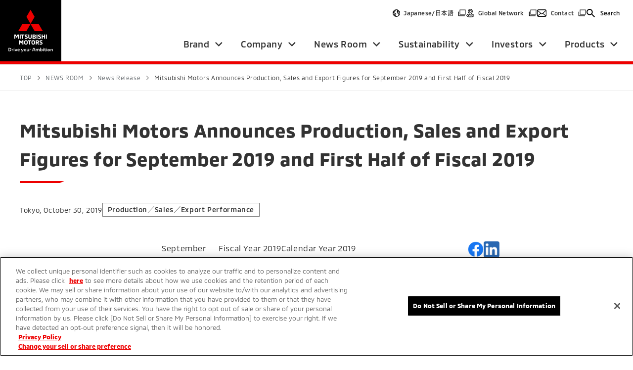

--- FILE ---
content_type: text/html;charset=utf-8
request_url: https://www.mitsubishi-motors.com/en/newsroom/newsrelease/2019/20191030_1.html
body_size: 4454
content:
<!DOCTYPE html>
<html lang="en" class="s_en">
<head>
<meta http-equiv="Content-Type" content="text/html; charset=UTF-8">
<meta name="author" content="">
<meta name="description" content="MITSUBISHI MOTORS for News Release,Mitsubishi Motors Announces Production, Sales and Export Figures for September 2019 and First Half of Fiscal 2019">
<meta name="keywords" content="">
<title>Mitsubishi Motors Announces Production, Sales and Export Figures for September 2019 and First Half of Fiscal 2019(News Release)-MITSUBISHI MOTORS</title>

<link rel="stylesheet" type="text/css" href="/stylesheet.jsp?id=3">



<script src="/assets_corporate/js/include.js"></script>
<meta charset="utf-8">
<meta name="viewport" content="width=device-width, initial-scale=1.0">
<meta name="format-detection" content="telephone=no">

<meta property="og:title" content="Mitsubishi Motors Announces Production, Sales and Export Figures for September 2019 and First Half of Fiscal 2019(News Release)-MITSUBISHI MOTORS">
<meta property="og:description" content="MITSUBISHI MOTORS for News Release,Mitsubishi Motors Announces Production, Sales and Export Figures for September 2019 and First Half of Fiscal 2019">
<meta property="og:url" content="https://www.mitsubishi-motors.com/en/newsroom/newsrelease/2019/20191030_1.html">
<meta property="og:type" content="article">
<meta property="og:image" content="https://www.mitsubishi-motors.com/assets_corporate/img/ogp.png">
<meta property="og:site_name" content="MITSUBISHI MOTORS" />
<meta name="twitter:card" content="summary_large_image">
<meta name="twitter:title" content="Mitsubishi Motors Announces Production, Sales and Export Figures for September 2019 and First Half of Fiscal 2019(News Release)-MITSUBISHI MOTORS">
<meta name="twitter:description" content="MITSUBISHI MOTORS for News Release,Mitsubishi Motors Announces Production, Sales and Export Figures for September 2019 and First Half of Fiscal 2019">
<meta name="twitter:image" content="https://www.mitsubishi-motors.com/assets_corporate/img/ogp.png">

<link rel="shortcut icon" href="/assets_corporate/img/favicon.ico" type="image/vnd.microsoft.ico">
<link rel="apple-touch-icon" href="/assets_corporate/img/apple-touch-icon.png">
<link rel="stylesheet" href="/assets_corporate/css/base.min.css?ver=230817">
<link rel="stylesheet" href="/assets_corporate/css/common.min.css?ver=230817">
<link rel="stylesheet" href="/en/share/v2/style/news_release_v2.css">

<script src="https://cdn-eas.readspeaker.com/script/14247/webReader/webReader.js?pids=wr&amp;disable=translation,lookup" type="text/javascript" id="rs_req_Init"></script>
<script src="/assets_corporate/js/libs/jquery.min.js?ver=230817"></script>
<script src="/assets_corporate/js/libs/slick.min.js?ver=230817"></script>
<script src="/assets_corporate/js/common.min.js?ver=230817"></script>

<script src="//assets.adobedtm.com/3ad41231f6e935ea1f468616ddfa01f05f49ff0d/satelliteLib-5a7be80a9364db079dbe5c4c5129e11d9a744c76.js"></script>



</head>
<body>




<noscript class="l_noscript">
  <div class="l_noscript__inner">
    <p>Your browser's Javascript functionality is turned off.</p>
  </div>
</noscript>
<div class="l_pageArea">
<div class="l_pageArea__inner">
  <!-- ヘッダー -->    
  <script>INC.makeHtml(INC.header_a1_en,null,document.querySelector('.l_pageArea__inner'))</script>
   <!-- パンくず -->
   <div class="l_breadcrumbs"><div class="l_breadcrumbs__inner"><ol class="l_breadcrumbs__list" itemscope itemtype="http://schema.org/BreadcrumbList"><li class="l_breadcrumbs__listItem" itemprop="itemListElement" itemscope itemtype="http://schema.org/ListItem"><a class="l_breadcrumbs__link" itemprop="item" href="/en/index.html"><span itemprop="name">TOP</span></a><meta itemprop="position" content="1"></li><li class="l_breadcrumbs__listItem" itemprop="itemListElement" itemscope itemtype="http://schema.org/ListItem"><a class="l_breadcrumbs__link" itemprop="item" href="/en/newsroom/index.html"><span itemprop="name">NEWS ROOM</span></a><meta itemprop="position" content="2"></li><li class="l_breadcrumbs__listItem" itemprop="itemListElement" itemscope itemtype="http://schema.org/ListItem"><a class="l_breadcrumbs__link" itemprop="item" href="/en/newsroom/newsrelease/index.html"><span itemprop="name">News Release</span></a><meta itemprop="position" content="3"></li><li class="l_breadcrumbs__listItem" itemprop="itemListElement" itemscope itemtype="http://schema.org/ListItem"><a class="l_breadcrumbs__link" itemprop="item" href="/en/newsroom/newsrelease/2019/20191030_1.html"><span itemprop="name">Mitsubishi Motors Announces Production, Sales and Export Figures for September 2019 and First Half of Fiscal 2019</span></a><meta itemprop="position" content="4"></li></ol></div></div>
  <div id="l_mainTitle" class="l_pageTitle02">
      <div class="l_pageTitle02__inner">
      <!-- 構成要素 03_CORP_PageTitle -->    
      <div class="l_pageTitle02__title">
  <div class="m_titleA">
    <h1 class="m_titleA__title">Mitsubishi Motors Announces Production, Sales and Export Figures for September 2019 and First Half of Fiscal 2019</h1>
  </div>
</div>

<!-- 構成要素 03_CORP_DateTag -->    
<div class="l_pageTitle02__data">
  
  <div class="l_pageTitle02__dataDate">Tokyo, October 30, 2019
</div>
  
  <div class="l_pageTitle02__dataContents"><div class="l_pageTitle02__dataTags"><div class="l_pageTitle02__dataTagsItem"><div class="l_pageTitle02__tag">Production／Sales／Export Performance</div></div></div></div>

</div>
      </div>
  </div>
  
  <div class="l_2colLayout">
      <div class="l_2colLayout__sideArea s_reading">
          <div class="l_2colLayout__btns">
              <div class="m_optionsArea">          
                <!-- 構成要素 03_CORP_ButtonArea -->
                <div class="m_optionsArea__item">
    <div class="m_snsArea">
      <div class="m_snsArea__col">
        <div class="m_snsArea__colItem">
          <a class="m_snsArea__btn" href="http://www.facebook.com/share.php?u=https://www.mitsubishi-motors.com/en/newsroom/newsrelease/2019/20191030_1.html" rel="nofollow noopener" target="_blank"><img src="/assets_corporate/img/icon_sns_01.svg" alt="facebook"></a>
        </div>
        <div class="m_snsArea__colItem">
          <a class="m_snsArea__btn" href="https://www.linkedin.com/sharing/share-offsite/?url=https://www.mitsubishi-motors.com/en/newsroom/newsrelease/2019/20191030_1.html" rel="nofollow noopener" target="_blank"><img src="/assets_corporate/img/icon_sns_04.svg" alt="Linkdein"></a>
        </div>
      </div>
    </div>
</div>
                <div class="m_optionsArea__item">
                  <!-- 構成要素 03_CORP_JPENLink -->
                  <div class="m_optionsArea__item"><a href="/jp/newsroom/newsrelease/2019/20191030_1.html" class="m_btnS s_global">Japanese</a></div>

                </div>
              </div>
          </div>
          <!-- 構成要素 03_CORP_Voice -->    
                  <div class="l_2colLayout__reading">
          <div id="readspeaker_button1" class="rs_skip l_2colLayout__readingBtn">
            <a href="https://app-eas.readspeaker.com/cgi-bin/rsent?customerid=14247&amp;lang=en_us&amp;readid=l_mainTitle,l_mainContents&amp;url=" onclick="readpage(this.href, 'xp1'); return false;" class="rs_href m_btnS s_reading" rel="nofollow">
              Listen to this page with audio
            </a>
          </div>
          <div id="xp1" class="rs_preserve rs_skip rs_splitbutton rs_addtools rs_exp"></div>
        </div>
      
          <div class="l_sideArea">
              
              
              <div class="l_sideArea__text">
                  <p>All creative assets on this news release page are for editorial or personal use only.<br>Commercial use, including advertising, marketing and merchandising, is strictly prohibited.<br>Please note that the links mentioned in the news releases and other pages may be closed without notice.</p>
              </div>
              
              <!-- モーダル：動画ダウンロード -->
              
              <!-- モーダル：画像ダウンロード -->
              
          </div>
      </div>
      <div class="l_2colLayout__contents">
          <!--プライマリ-->
          <main class="l_main">
              <div class="l_contents">
                  <div id="l_mainContents" class="l_contents__inner">
                      <div class="responsive_scroll">
<table class="pse_table">
  <tr>
    <td class="m_text" colspan="2" rowspan="2">&nbsp;</td>
    <td class="m_text bgc_eee text_center" colspan="2">September<br />
      2019</td>
    <td class="m_text text_center" colspan="2">Fiscal Year 2019<br />
      (19/04-19/09)</td>
    <td class="m_text text_center" colspan="2">Calendar Year 2019<br />
      (19/01-19/09)</td>
  </tr>
  <tr>
    <td class="m_text bgc_eee text_center">Volume</td>
    <td class="m_text bgc_eee text_center">YoY(%)</td>
    <td class="m_text text_center">Volume</td>
    <td class="m_text text_center">YoY(%)</td>
    <td class="m_text text_center">Volume</td>
    <td class="m_text text_center">YoY(%)</td>
  </tr>
  <tr>
    <td rowspan="3" class="m_text text_center">Production</td>
    <td class="m_text text_center">Domestic Production</td>
    <td class="m_text bgc_eee">55,047 </td>
    <td class="m_text bgc_eee">86.5</td>
    <td class="m_text">300,589</td>
    <td class="m_text">95.0</td>
    <td class="m_text">462,843</td>
    <td class="m_text">93.7</td>
  </tr>
  <tr>
    <td class="m_text text_center">Overseas Production<sup style="font-size:85%;">*1</sup></td>
    <td class="m_text bgc_eee">71,404 </td>
    <td class="m_text bgc_eee">111.0</td>
    <td class="m_text">362,290</td>
    <td class="m_text">101.3</td>
    <td class="m_text">564,788</td>
    <td class="m_text">101.1</td>
  </tr>
  <tr>
    <td class="m_text text_center">Total</td>
    <td class="m_text bgc_eee">126,451 </td>
    <td class="m_text bgc_eee">98.8</td>
    <td class="m_text">662,879</td>
    <td class="m_text">98.3</td>
    <td class="m_text">1,027,631</td>
    <td class="m_text">97.6</td>
  </tr>
  <tr>
    <td rowspan="3" class="m_text text_center">Domestic<br />
      Sales <sup style="font-size:85%;">*2</sup></td>
    <td class="m_text text_center">Registrations Total</td>
    <td class="m_text bgc_eee">6,233 </td>
    <td class="m_text bgc_eee">123.1</td>
    <td class="m_text">23,343</td>
    <td class="m_text">111.3</td>
    <td class="m_text">39,805</td>
    <td class="m_text">105.7</td>
  </tr>
  <tr>
    <td class="m_text text_center">Minicars Total</td>
    <td class="m_text bgc_eee">7,278 </td>
    <td class="m_text bgc_eee">115.0</td>
    <td class="m_text">28,739</td>
    <td class="m_text">107.7</td>
    <td class="m_text">47,782</td>
    <td class="m_text">104.8</td>
  </tr>
  <tr>
    <td class="m_text text_center">Total</td>
    <td class="m_text bgc_eee">13,511 </td>
    <td class="m_text bgc_eee">118.6</td>
    <td class="m_text">52,082</td>
    <td class="m_text">109.3</td>
    <td class="m_text">87,587</td>
    <td class="m_text">105.2</td>
  </tr>
  <tr>
    <td class="m_text text_center" colspan="2">ExportsTotal</td>
    <td class="m_text bgc_eee">34,103 </td>
    <td class="m_text bgc_eee">83.1</td>
    <td class="m_text">175,148</td>
    <td class="m_text">83.3</td>
    <td class="m_text">279,751</td>
    <td class="m_text">84.5</td>
  </tr>
</table>
</div>
<div class="m_text" style="font-style:italic; font-size:80%">*1 Beginning fiscal 2012, locally branded models produced in China, which to date had been included in the output figure for China, are now excluded</div>

<div class="m_text" style="font-style:italic; font-size:80%">*2 Includes imports to Japan</div>

<div class="m_text">&nbsp;</div>
<div class="m_text">
<strong>[ Summary : September 2019 ]</strong>
</div>
<dl>
<dt style="line-height:150%;margin-left:8px;" class="m_text">&lt; Domestic Production &gt; </dt>
<dd style="line-height:150%;margin-left:24px;" class="m_text">September 2019･･･First consecutive monthly year-on-year decrease since August, 2019</dd>
<dd style="line-height:150%;margin-left:60%;" class="m_text">( &nbsp;&nbsp;86.5% year-on-year )</dd>
<dt style="line-height:150%;margin-left:8px;" class="m_text">&lt; Overseas Production &gt; </dt>
<dd style="line-height:150%;margin-left:24px;" class="m_text">September 2019･･･Second consecutive monthly year-on-year increase since July, 2019</dd>
<dd style="line-height:150%;margin-left:60%;" class="m_text">( 111.0% year-on-year )</dd>
<dt style="line-height:150%;margin-left:8px;" class="m_text">&lt; Total Production &gt; </dt>
<dd style="line-height:150%;margin-left:24px;" class="m_text">September 2019･･･First monthly year-on-year decrease in three months since June, 2019</dd>
<dd style="line-height:150%;margin-left:60%;" class="m_text">( &nbsp;&nbsp;98.8% year-on-year )</dd>
<dt style="line-height:150%;margin-left:8px;" class="m_text">&lt; Domestic Sales &gt; </dt>
<dd style="line-height:150%;margin-left:24px;" class="m_text">September 2019･･･First consecutive monthly year-on-year increase since August, 2019</dd>
<dd style="line-height:150%;margin-left:60%;" class="m_text">( 118.6% year-on-year )</dd>
<dt style="line-height:150%;margin-left:8px;" class="m_text">&lt; Exports &gt; </dt>
<dd style="line-height:150%;margin-left:24px;" class="m_text">September 2019･･･First consecutive monthly year-on-year decrease since August, 2019</dd>
<dd style="line-height:150%;margin-left:60%;" class="m_text">( &nbsp;&nbsp;83.1% year-on-year )</dd>
</dl>
<div class="m_text"><span style="border-bottom: black 1px solid; border-left: black 1px solid; border-top: black 1px solid; border-right: black 1px solid; font-weight:bold;">&nbsp;Supplemental Information&nbsp;</span></div>
<dl>
<dt style="line-height:150%;margin-left:8px;" class="m_text">&lt; Overseas Production &gt;</dt>
<dd style="padding-left:24px;" class="m_text">
<ul class="tb_layout3">
<li style="width:120px;">Asia</li>
<li style="width:120px;" class="text_right">( 69,282 units &nbsp;:&nbsp;</li>
<li>114.3% year-on-year&nbsp;)</li>
</ul>
</dd>
</dl>
<div class="m_text">&nbsp;</div>
<dl>
<dt style="line-height:150%;margin-left:8px;" class="m_text">&lt; Exports &gt;</dt>
<dd style="padding-left:24px;" class="m_text">
<ul class="tb_layout3">
<li style="width:120px;">Asia</li>
<li style="width:120px;" class="text_right">( &nbsp;&nbsp;1,437 units &nbsp;:&nbsp;</li>
<li>&nbsp;&nbsp;59.4% year-on-year&nbsp;)</li>

<li style="width:120px;">North America</li>
<li style="width:120px;" class="text_right">( &nbsp;&nbsp;7,611 units &nbsp;:&nbsp;</li>
<li>&nbsp;&nbsp;84.1% year-on-year&nbsp;)</li>

<li style="width:120px;">Europe</li>
<li style="width:120px;" class="text_right">( 13,407 units &nbsp;:&nbsp;</li>
<li>&nbsp;&nbsp;87.6% year-on-year&nbsp;)</li>
</ul>
</dd>
</dl>

<div class="m_text">&nbsp;</div>
<div class="m_text">
<strong>[ Summary : First Half of Fiscal 2019  ]</strong>
</div>
<dl>
<dt style="line-height:150%;margin-left:8px;" class="m_text">&lt; Domestic Production &gt; </dt>
<dd style="line-height:150%;margin-left:24px;" class="m_text">First Half of Fiscal 2019･･･First year-on-year decrease since first half of fiscal 2016</dd>
<dd style="line-height:150%;margin-left:60%;" class="m_text">( &nbsp;&nbsp;95.0% year-on-year )</dd>
<dt style="line-height:150%;margin-left:8px;" class="m_text">&lt; Overseas Production &gt; </dt>
<dd style="line-height:150%;margin-left:24px;" class="m_text">First Half of Fiscal 2019･･･Second consecutive year-on-year increase since first half of fiscal 2017</dd>
<dd style="line-height:150%;margin-left:60%;" class="m_text">( 101.3% year-on-year )</dd>
<dt style="line-height:150%;margin-left:8px;" class="m_text">&lt; Total Production &gt; </dt>
<dd style="line-height:150%;margin-left:24px;" class="m_text">First Half of Fiscal 2019･･･First year-on-year decrease since first half of fiscal 2016</dd>
<dd style="line-height:150%;margin-left:60%;" class="m_text">( &nbsp;&nbsp;98.3% year-on-year )</dd>
<dt style="line-height:150%;margin-left:8px;" class="m_text">&lt; Domestic Sales &gt; </dt>
<dd style="line-height:150%;margin-left:24px;" class="m_text">First Half of Fiscal 2019･･･Second consecutive year-on-year increase since first half of fiscal 2017</dd>
<dd style="line-height:150%;margin-left:60%;" class="m_text">( 109.3% year-on-year )</dd>
<dt style="line-height:150%;margin-left:8px;" class="m_text">&lt; Exports &gt; </dt>
<dd style="line-height:150%;margin-left:24px;" class="m_text">First Half of Fiscal 2019･･･First year-on-year decrease since first half of fiscal 2017</dd>
<dd style="line-height:150%;margin-left:60%;" class="m_text">( &nbsp;&nbsp;83.3% year-on-year )</dd>
</dl>
<div class="m_text"><span style="border-bottom: black 1px solid; border-left: black 1px solid; border-top: black 1px solid; border-right: black 1px solid; font-weight:bold;">&nbsp;Supplemental Information&nbsp;</span></div>
<dl>
<dt style="line-height:150%;margin-left:8px;" class="m_text">&lt; Overseas Production &gt;</dt>
<dd style="padding-left:24px;" class="m_text">
<ul class="tb_layout3">
<li style="width:120px;">Asia</li>
<li style="width:140px;" class="text_right">( 353,114 units  &nbsp;:&nbsp;</li>
<li>102.5% year-on-year&nbsp;)</li>
</ul>
</dd>
</dl>
<div class="m_text">&nbsp;</div>
<dl>
<dt style="line-height:150%;margin-left:8px;" class="m_text">&lt; Exports &gt;</dt>
<dd style="padding-left:24px;" class="m_text">
<ul class="tb_layout3">
<li style="width:120px;">Asia</li>
<li style="width:140px;" class="text_right">( &nbsp;&nbsp;&nbsp;&nbsp;5,834 units &nbsp;:&nbsp;</li>
<li>&nbsp;&nbsp;54.6% year-on-year&nbsp;)</li>

<li style="width:120px;">North America</li>
<li style="width:140px;" class="text_right">( &nbsp;&nbsp;47,916 units &nbsp;:&nbsp;</li>
<li>&nbsp;&nbsp;76.3% year-on-year&nbsp;)</li>

<li style="width:120px;">Europe</li>
<li style="width:140px;" class="text_right">(&nbsp;&nbsp; 69,423 units &nbsp;:&nbsp;</li>
<li>&nbsp;&nbsp;97.3% year-on-year&nbsp;)</li>
</ul>
</dd>
</dl>
<div class="m_text">&nbsp;</div>
<div class="m_text"><b>About MITSUBISHI MOTORS</b></div>
<div class="m_text">Mitsubishi Motors Corporation is a global automobile company based in Tokyo, Japan, which has a competitive edge in SUVs and pickup trucks, electric and plug-in hybrid vehicles. The company launched the i-MiEV &#8211; the first mass-produced electric vehicle in 2009, which was followed by the OUTLANDER PHEV in 2013 &#8211; a plug-in hybrid market leader in Japan and Europe. Mitsubishi Motors has 30,000 employees and a global footprint with production facilities in Japan, Thailand, China, Indonesia, the Philippines and Russia. Models, such as the PAJERO SPORT/MONTERO SPORT, TRITON/L200, OUTLANDER, ASX/OUTLANDER SPORT/RVR and XPANDER play a major role in achieving its growth. The global sales volume in fiscal year 2018 was 1,244,000 units, and the net sales of Mitsubishi Motors for fiscal year 2018 was 2.51 trillion yen. Mitsubishi Motors is listed on the Tokyo Stock Exchange.</div>
                      <div class="m_optionsArea">
                          <!-- 構成要素 03_CORP_BottomButtonArea -->
                          <div class="m_optionsArea__item">
    <div class="m_snsArea">
      <div class="m_snsArea__col">
        <div class="m_snsArea__colItem">
          <a class="m_snsArea__btn" href="http://www.facebook.com/share.php?u=https://www.mitsubishi-motors.com/en/newsroom/newsrelease/2019/20191030_1.html" rel="nofollow noopener" target="_blank"><img src="/assets_corporate/img/icon_sns_01.svg" alt="facebook"></a>
        </div>
        <div class="m_snsArea__colItem">
          <a class="m_snsArea__btn" href="https://www.linkedin.com/sharing/share-offsite/?url=https://www.mitsubishi-motors.com/en/newsroom/newsrelease/2019/20191030_1.html" rel="nofollow noopener" target="_blank"><img src="/assets_corporate/img/icon_sns_04.svg" alt="Linkdein"></a>
        </div>
      </div>
    </div>
</div>
                      </div>
                  </div>
              </div>
          </main>
      </div>
      <div class="l_2colLayout__option">
          <!-- 構成要素 03_CORP_Back -->    
          <div class="l_back">
  <div class="l_back__inner">
    <div class="l_back__btn">
      <a class="m_btn s_back" href="/en/newsroom/newsrelease/index.html"><span class="m_btn__inner">Back to News Release</span></a>
    </div>
  </div>
</div>
      </div>
  </div>
  <!-- フッター -->
  <script>INC.makeHtml(INC.footer_pagetop_en,null,document.querySelector('.l_pageArea__inner'))</script>
<script>INC.makeHtml(INC.footer_a1_en,null,document.querySelector('.l_pageArea__inner'))</script>
</div>
</div>
<script src="/assets_corporate/js/libs/adobe_dtm.js?ver=240307"></script>


<script defer src="https://static.cloudflareinsights.com/beacon.min.js/vcd15cbe7772f49c399c6a5babf22c1241717689176015" integrity="sha512-ZpsOmlRQV6y907TI0dKBHq9Md29nnaEIPlkf84rnaERnq6zvWvPUqr2ft8M1aS28oN72PdrCzSjY4U6VaAw1EQ==" data-cf-beacon='{"rayId":"9c151caf5ce37f3b","version":"2025.9.1","serverTiming":{"name":{"cfExtPri":true,"cfEdge":true,"cfOrigin":true,"cfL4":true,"cfSpeedBrain":true,"cfCacheStatus":true}},"token":"8bf5abe3bb584cd78643bf6cb589421a","b":1}' crossorigin="anonymous"></script>
</body>
</html>




--- FILE ---
content_type: text/css
request_url: https://www.mitsubishi-motors.com/en/share/v2/style/news_release_v2.css
body_size: 1228
content:

#mainContents {
  text-align:left;
}

.newssubtitle {
  font-weight: bold; font-size: 20px;
}
/*
div#mainContents .body * {
  font-size:100%;
  line-height:1.5;
  padding-top:1px;
}

div #mainContents .body table {
  padding-top:0px;
  border-spacing:1px;
  border-collapse:separate;
}

div #mainContents .body td {
  padding-top:0px;
  padding:2px;
}
*/
#mainContents table.jinji_table,
#mainContents table.pse_table,
#mainContents table.products_table,
#mainContents table.border_none_table,
#mainContents table.border_solid_table,
#mainContents table.border_double_table {
padding-top:0px;
border-spacing:1px;
border-collapse:separate;
}

#mainContents table.jinji_table td,
#mainContents table.pse_table td,
#mainContents table.products_table td,
#mainContents table.border_none_table td,
#mainContents table.border_solid_table td,
#mainContents table.border_double_table td {
padding-top:0px;
padding:2px;
}

#mainContents table.jinji_table {
  border-spacing:3px;
  border-collapse:separate;
}

#mainContents table.pse_table {
  border-spacing:1px;
  border-collapse:separate;
  border: 1px double black;
}

#mainContents table.pse_table td {
  border-collapse:collapse;
  border: 1px solid black;
  text-align:right;
}

#mainContents table.products_table {
  border-collapse:collapse !important;
  border: 1px solid black;
}

#mainContents table.products_table td {
  border-collapse:collapse !important;
  border: 1px solid black;
  vertical-align:middle;
  text-align:center;
}

#mainContents table.border_none_table {
  border-spacing:1px;
  border-collapse:separate;
  border: 0px;
}

#mainContents table.border_none_table td {
  border-collapse:collapse;
  border: 0px;
}

#mainContents table.border_solid_table {
  border-collapse:collapse !important;
  border: 1px solid black;
}

#mainContents table.border_solid_table td {
  border-collapse:collapse !important;
  border: 1px solid black;
}

#mainContents table.border_double_table {
  border-spacing:1px;
  border-collapse:separate;
  border: 1px double black;
}

#mainContents table.border_double_table td {
  border-collapse:collapse;
  border: 1px solid black;
}

#mainContents .text_center {
  text-align:center !important;
}

#mainContents .text_right {
  text-align:right !important;
}

#mainContents .text_left {
  text-align:left !important;
}

#mainContents .text_middle {
  vertical-align:middle !important;
}

#mainContents .bgc_eee {
  background-color:#eeeeee;
}

#mainContents .width100 {
  width:100%;
}

#mainContents .width95 {
  width:95%;
}

#mainContents .width90 {
  width:90%;
}

#mainContents .width85 {
  width:85%;
}

#mainContents .width80 {
  width:80%;
}

#mainContents .width75 {
  width:75%;
}

#mainContents .width70 {
  width:70%;
}

#mainContents .width65 {
  width:65%;
}

#mainContents .width60 {
  width:60%;
}

#mainContents .width55 {
  width:55%;
}

#mainContents .width50 {
  width:50%;
}

#mainContents .width45 {
  width:45%;
}

#mainContents .width40 {
  width:40%;
}

#mainContents .width35 {
  width:35%;
}

#mainContents .width30 {
  width:30%;
}

#mainContents .width25 {
  width:25%;
}

#mainContents .width20 {
  width:20%;
}

#mainContents .width15 {
  width:15%;
}

#mainContents .width10 {
  width:10%;
}

#mainContents .width5 {
  width:5%;
}
/*
div #mainContents .body h2 {
  background:none;
}
*/
/*
div #mainContents ol {
  list-style-type:decimal;
  margin-left:2em;
  font-size:13px;
}

div #mainContents ol li {
  list-style:decimal;
}

div #mainContents ul {
  list-style-type:disc;
  margin-left:2em;
  font-size:13px;
}

div #mainContents ul li {
  list-style:disc;
}

div #mainContents li {
  list-style:disc;
}
*/
ul.tb_layout2,
ul.tb_layout3,
ul.tb_layout4,
ul.tb_layout5,
ul.tb_layout6 {
  list-style-type:disc;
  margin-left:2em;
  font-size:13px;
}

ul.tb_layout2 li,
ul.tb_layout3 li,
ul.tb_layout4 li,
ul.tb_layout5 li,
ul.tb_layout6 li {
  list-style:disc;
}

ul.tb_layout2 {
  display:table;
  margin-left: 0 !important;
}

ul.tb_layout2 > li:nth-child(2n+1) {
  clear:both;
}

ul.tb_layout2 > li {
  display:table-cell;
  float:left;
}

ul.tb_layout3 {
  display:table;
  margin-left: 0 !important;
}

ul.tb_layout3 > li:nth-child(3n+1) {
  clear:both;
}

ul.tb_layout3 > li {
  display:table-cell;
  float:left;
}

ul.tb_layout4 {
  display:table;
  margin-left: 0 !important;
}

ul.tb_layout4 > li:nth-child(4n+1) {
  clear:both;
}

ul.tb_layout4 > li {
  display:table-cell;
  float:left;
}

ul.tb_layout5 {
  display:table;
  margin-left: 0 !important;
}

ul.tb_layout5 > li:nth-child(5n+1) {
  clear:both;
}

ul.tb_layout5 > li {	display:table-cell;
  display:table-cell;
  float:left;
}

ul.tb_layout6 {
  display:table;
  margin-left: 0 !important;
}

ul.tb_layout6 > li:nth-child(6n+1) {
  clear:both;
}

ul.tb_layout6 > li {	float:left;
  display:table-cell;
  float:left;
}

  /*
table,
table td {
border-color:#151515;
}*/
/*table td {
text-align:left;
}*/


/**/

.pressrelease.index h2 {
  display:none;
}

.pressrelease.index h3 {
  margin-bottom:15px;
}

a.imgLink {
  display:block;
  border:1px solid #dbdbdb;
}
a.imgLink:link,
a.imgLink:visited {
  border:1px solid #dbdbdb;
}
a.imgLink:active,
a.imgLink:hover {
  border:1px solid #ef0041;
}

.bodynowrap {
  white-space:nowrap;
}

.bodyunderline {
  text-decoration:underline;
}

div .section {
  margin-top:0em;
}

#wrapfooter {
  margin:0 auto;
  width:920px;
  text-align:left;
}

.responsive_img {
  text-align: center;
}

.responsive_img ul {
  margin-left: 0px !important;
  font-size: 13px;
}

.responsive_img li {
  font-weight:bold;
  margin:3px 10px;
  display: -moz-inline-box;
  display: inline-block;
  vertical-align:top;
  /display: inline;
  /zoom: 1;
}

.responsive_img img {
  width:100%;
}

.responsive_scroll{
  overflow: auto;
  white-space: nowrap;
}

.responsive_scroll::-webkit-scrollbar{
  height: 5px;
}

.responsive_scroll::-webkit-scrollbar-track{
  background: #F1F1F1;
}

.responsive_scroll::-webkit-scrollbar-thumb {
  background: #BCBCBC;
}
@media print {
  .responsive_scroll table{
    white-space: normal !important;
    overflow-y:hidden;
  }
}
/*
div #mainContents a:not(.mod-link-02) {
  color: #333538;
  text-decoration: underline;
}

div #mainContents a:hover {
  color: #e60012;
  text-decoration: underline;
}
*/
.responsive_table {
  word-break: break-all;
}

span.supText {
  font-size: 85% !important;
  vertical-align: top;
  position: relative;
  top: -0.1em;
}
span.subText {
  font-size: 85% !important;
  vertical-align: bottom;
  position: relative;
  top: 0.1em;
}

@media screen and (max-width: 780px) {
  ul.tb_layout_clear > li:nth-child(n+1) {
    clear: both;
  }
  ul.tb_layout_clear li {
    width:100% !important;
  }
  ul.tb_layout_clear li.none_li {
    display:none;
  }
}


--- FILE ---
content_type: text/css;charset=UTF-8
request_url: https://www.mitsubishi-motors.com/assets_corporate/css/base.min.css/?ver=230817
body_size: 952
content:
/*! destyle.css v4.0.0 | MIT License | https://github.com/nicolas-cusan/destyle.css */*,::after,::before{box-sizing:border-box;border-style:solid;border-width:0}html{line-height:1.15;-webkit-text-size-adjust:100%;-webkit-tap-highlight-color:transparent}body{margin:0}main{display:block}address,blockquote,dl,figure,form,iframe,p,pre,table{margin:0}h1,h2,h3,h4,h5,h6{font-size:inherit;font-weight:inherit;margin:0}ol,ul{margin:0;padding:0;list-style:none}dt{font-weight:700}dd{margin-left:0}hr{box-sizing:content-box;height:0;overflow:visible;border-top-width:1px;margin:0;clear:both;color:inherit}pre{font-family:monospace,monospace;font-size:inherit}address{font-style:inherit}a{background-color:transparent;text-decoration:none;color:inherit}abbr[title]{text-decoration:underline dotted}b,strong{font-weight:bolder}code,kbd,samp{font-family:monospace,monospace;font-size:inherit}small{font-size:80%}sub,sup{font-size:75%;line-height:0;position:relative;vertical-align:baseline}sub{bottom:-.25em}sup{top:-.5em}embed,iframe,img,object,svg{vertical-align:bottom}button,input,optgroup,select,textarea{-webkit-appearance:none;appearance:none;vertical-align:middle;color:inherit;font:inherit;background:0 0;padding:0;margin:0;border-radius:0;text-align:inherit;text-transform:inherit}[type=button],[type=reset],[type=submit],button{cursor:pointer}[type=button]:disabled,[type=reset]:disabled,[type=submit]:disabled,button:disabled{cursor:default}:-moz-focusring{outline:auto}select:disabled{opacity:inherit}option{padding:0}fieldset{margin:0;padding:0;min-width:0}legend{padding:0}progress{vertical-align:baseline}textarea{overflow:auto}[type=number]::-webkit-inner-spin-button,[type=number]::-webkit-outer-spin-button{height:auto}[type=search]{outline-offset:-2px}[type=search]::-webkit-search-decoration{-webkit-appearance:none}::-webkit-file-upload-button{-webkit-appearance:button;font:inherit}[type=number]{-moz-appearance:textfield}label[for]{cursor:pointer}details{display:block}summary{display:list-item}[contenteditable]:focus{outline:auto}table{border-color:inherit;border-collapse:collapse}caption{text-align:left}td,th{vertical-align:top;padding:0}th{text-align:left;font-weight:700}input::-webkit-input-placeholder{color:#b1afaf}input:-ms-input-placeholder{color:#b1afaf}input::-moz-placeholder{color:#b1afaf}textarea::-webkit-input-placeholder{color:#b1afaf}textarea:-ms-input-placeholder{color:#b1afaf}textarea::-moz-placeholder{color:#b1afaf}body{min-width:320px;font-family:Noto Sans Japanese,sans-serif;font-size:16px;color:var(--color_textDefalt);background-color:#fff;line-height:1.6875;letter-spacing:.04em;-webkit-text-size-adjust:100%}@media screen and (max-width:767px){body{font-size:15px}}img{max-width:100%;height:auto}@media (min-width:768px){a[href*="tel:"]{pointer-events:none;cursor:default;text-decoration:none}}html.s_en *,html.s_en ::after,html.s_en ::before{overflow-wrap:break-word}html.s_en body{font-family:var(--font_MMC)}@media print{body{width:1000px}.l_header__menuArea{display:none!important}}




--- FILE ---
content_type: image/svg+xml
request_url: https://www.mitsubishi-motors.com/assets_corporate/img/hd_icon_accordion_01.svg
body_size: 0
content:
<svg id="グループ_47187" data-name="グループ 47187" xmlns="http://www.w3.org/2000/svg" width="23" height="23" viewBox="0 0 23 23">
  <rect id="長方形_23548" data-name="長方形 23548" width="23" height="23" fill="none"/>
  <g id="ic_keyboard_arrow_left_48px" transform="translate(20.273 7) rotate(90)">
    <path id="ic_keyboard_arrow_left_48px-2" data-name="ic_keyboard_arrow_left_48px" d="M0,12.848,5.565,7.283,0,1.717,1.717,0,9,7.283,1.717,14.565Z" transform="translate(0 1.707)"/>
  </g>
</svg>


--- FILE ---
content_type: application/x-javascript
request_url: https://cdn-au.onetrust.com/consent/068ef304-1d50-469a-9f55-e09c54e3d995/068ef304-1d50-469a-9f55-e09c54e3d995.json
body_size: 1421
content:
{"CookieSPAEnabled":false,"CookieSameSiteNoneEnabled":false,"CookieV2CSPEnabled":false,"MultiVariantTestingEnabled":false,"UseV2":true,"MobileSDK":false,"SkipGeolocation":false,"ScriptType":"PRODUCTION","Version":"202402.1.0","OptanonDataJSON":"068ef304-1d50-469a-9f55-e09c54e3d995","GeolocationUrl":"https://geolocation.onetrust.com/cookieconsentpub/v1/geo/location","BulkDomainCheckUrl":"https://cookies-data.onetrust.io/bannersdk/v1/domaingroupcheck","RuleSet":[{"Id":"9e806e06-1dab-4e53-8699-1ef4c71867ba","Name":"100_GDPR","Countries":["no","de","fi","be","pt","bg","dk","lt","lu","hr","lv","fr","hu","se","si","mc","sk","mf","sm","gb","yt","ie","gf","ee","mq","mt","gp","is","it","gr","es","re","at","cy","ax","cz","pl","li","ro","nl"],"States":{},"LanguageSwitcherPlaceholder":{"default":"en"},"BannerPushesDown":false,"Default":false,"Global":false,"Type":"GDPR","UseGoogleVendors":false,"VariantEnabled":false,"TestEndTime":null,"Variants":[],"TemplateName":"100_GDPR Template","Conditions":[],"GCEnable":false,"IsGPPEnabled":false,"EnableJWTAuthForKnownUsers":false},{"Id":"6d23717d-441b-468f-8a44-88cef5366224","Name":"200_CCPA/CPRA","Countries":["us"],"States":{},"LanguageSwitcherPlaceholder":{"default":"en"},"BannerPushesDown":false,"Default":false,"Global":false,"Type":"CPRA","UseGoogleVendors":false,"VariantEnabled":false,"TestEndTime":null,"Variants":[],"TemplateName":"200_CCPA/CPRA Template","Conditions":[],"GCEnable":false,"IsGPPEnabled":false,"EnableJWTAuthForKnownUsers":false},{"Id":"b5de7256-a517-41fe-bab5-255d604c3460","Name":"000_Global","Countries":["pr","ps","pw","py","qa","ad","ae","af","ag","ai","al","am","ao","aq","ar","as","au","aw","az","ba","bb","rs","bd","ru","bf","rw","bh","bi","bj","bl","bm","bn","bo","sa","sb","bq","sc","br","sd","bs","bt","bv","sg","bw","sh","sj","by","bz","sl","sn","so","ca","sr","cc","ss","cd","st","cf","sv","cg","ch","sx","sy","ci","sz","ck","cl","cm","cn","co","tc","cr","td","cu","tf","cv","tg","th","cw","cx","tj","tk","tl","tm","tn","to","tr","tt","tv","tw","tz","dj","dm","do","ua","ug","dz","um","ec","eg","eh","uy","uz","va","vc","er","ve","et","vg","vi","vn","vu","fj","fk","fm","fo","wf","ga","ws","gd","ge","gg","gh","gi","gl","gm","gn","gq","gs","gt","gu","gw","gy","xk","hk","hm","hn","ye","ht","id","il","im","in","io","za","iq","ir","zm","je","zw","jm","jo","jp","ke","kg","kh","ki","km","kn","kp","kr","kw","ky","kz","la","lb","lc","lk","lr","ls","ly","ma","md","me","mg","mh","mk","ml","mm","mn","mo","mp","mr","ms","mu","mv","mw","mx","my","mz","na","nc","ne","nf","ng","ni","np","nr","nu","nz","om","pa","pe","pf","pg","ph","pk","pm","pn"],"States":{},"LanguageSwitcherPlaceholder":{"default":"en","ja":"ja"},"BannerPushesDown":false,"Default":true,"Global":true,"Type":"GENERIC","UseGoogleVendors":false,"VariantEnabled":false,"TestEndTime":null,"Variants":[],"TemplateName":"000_Global Template","Conditions":[],"GCEnable":false,"IsGPPEnabled":false,"EnableJWTAuthForKnownUsers":false}],"IabData":{"cookieVersion":"1","createdTime":"2024-03-18T08:49:20.121706198","updatedTime":"2024-03-18T08:49:20.121710558","cmpId":"28","cmpVersion":"1","consentScreen":"1","consentLanguage":null,"vendorListVersion":0,"maxVendorId":0,"encodingType":"0","globalVendorListUrl":"https://cdn-au.onetrust.com/vendorlist/iabData.json"},"IabV2Data":{"cookieVersion":"1","createdTime":"2024-03-18T08:49:20.129833788","updatedTime":"2024-03-18T08:49:20.129838788","cmpId":"28","cmpVersion":"1","consentScreen":"1","consentLanguage":null,"vendorListVersion":0,"maxVendorId":0,"encodingType":"0","globalVendorListUrl":"https://cdn-au.onetrust.com/vendorlist/iab2Data.json"},"Iab2V2Data":{"cookieVersion":"1","createdTime":"2024-03-18T08:49:20.137296136","updatedTime":"2024-03-18T08:49:20.137300896","cmpId":"28","cmpVersion":"1","consentScreen":"1","consentLanguage":null,"vendorListVersion":0,"maxVendorId":0,"encodingType":"0","globalVendorListUrl":"https://cdn-au.onetrust.com/vendorlist/iab2V2Data.json"},"GoogleData":{"vendorListVersion":1,"googleVendorListUrl":"https://cdn-au.onetrust.com/vendorlist/googleData.json"},"ScriptDynamicLoadEnabled":false,"TenantFeatures":{"CookieV2BannerFocus":true,"CookieV2GPC":true,"CookieV2AssignTemplateRule":true,"CookieV2GeolocationJsonApi":true,"CookieV2GCMDMA":true,"CookieV2TCF21":true,"CookieV2RemoveSettingsIcon":true,"CookieV2BannerLogo":true,"CookieV2GeneralVendors":true,"CookieV2GPP":true},"IsSuppressBanner":false,"IsSuppressPC":false,"PublisherCC":"UK","Domain":"mitsubishi-motors.com","TenantGuid":"49ed57ed-b850-443a-85bc-7adeb61825b5","EnvId":"app-au-prod","RemoteActionsEnabled":false,"GeoRuleGroupName":"100_GeoLocationRuleGroup_mitsubishi-motors.com","GATrackToggle":false,"GATrackAssignedCategory":"","WebFormIntegrationEnabled":false,"WebFormSrcUrl":"","WebFormWorkerUrl":"","GppData":{"cmpId":"28"},"AuthenticatedConsent":false}

--- FILE ---
content_type: application/x-javascript;charset=UTF-8
request_url: https://www.mitsubishi-motors.com/assets_corporate/js/common.min.js/?ver=230817
body_size: 8820
content:


const COMMON={};$((function(){"use strict";const $win=$(window);function number_format(val){let s=""+val;if(s.length>3){const r=s.length%3==0?3:s.length%3,d=s.substring(r);s=s.substr(0,r)+d.replace(/(\d{3})/g,",$1")}return s}function conv_unit(size){const unit=["KB","MB","GB","TB","PB","EB","ZB","YB"];if(size<1024)return size+"B";for(let i=0;i<unit.length;i++)if((size/=1024)<1024)return size>=100?number_format(Math.ceil(size))+unit[i]:Math.ceil(10*size)/10+unit[i];return number_format(Math.ceil(size))+"YB"}COMMON.addClassTouchDevice=function(){null===window.ontouchstart?$(".l_pageArea").addClass("s_touchDevice"):$(".l_pageArea").removeClass("s_touchDevice")},COMMON.addClassTouchDevice(),COMMON.isTouchDevice=function(){return null===window.ontouchstart},COMMON.getSizeW=function(){return $win.width()},COMMON.getSizeH=function(){return $win.height()},COMMON.isMaxWidth=function(w){const q=window.matchMedia("(max-width: "+w+"px)");return q.matches},COMMON.isMaxHeight=function(h){const q=window.matchMedia("(max-height: "+h+"px)");return q.matches},COMMON.getUrlParameter=function(name){name=name.replace(/[\[]/,"\\[").replace(/[\]]/,"\\]");var regex,results=new RegExp("[\\?&]"+name+"=([^&#]*)").exec(location.search);return null!=results?null===results?"":results[1]:""},COMMON.setHeader={init:function(){this.setParameters(),this.bindEvent()},setParameters:function(){this.$win=$(window),this.$html=$("html"),this.$header=$(".l_header"),this.$headerWrap=this.$header.find(".l_header__wrap"),this.$headerTop=this.$header.length>0?this.$header.offset().top:0,this.$menu=this.$header.find(".l_header__menuList"),this.$menuList=this.$menu.children(".l_header__menuListItem"),this.$menuListLink=this.$menu.find(".l_header__menuLink"),this.$localClose=this.$header.find(".l_header__localClose"),this.$localMenuLink=this.$header.find(".l_header__localMenuLink"),this.$spMenuBtn=this.$header.find(".l_header__spMenuBtn"),this.$menuBack=this.$header.find(".l_header__menuBack"),this.$closeBtn=this.$header.find(".l_header__closeBtn"),this.$menuCloseBtn=this.$header.find(".l_header__menuClose"),this.$menuFocusTrap=this.$header.find(".js_header__menuTrap"),this.$searchFormFocusTrap=this.$header.find(".js_header__searchForm"),this.initFlag=!1,this.showFixMenu=!1,this.megaMenuHideTimer=null,this.megaMenuShowTimer=null},bindEvent:function(){const _this=this;this.$win.on("scroll load",(function(){const scrl=_this.$win.scrollTop();scrl>0?_this.$header.addClass("s_fixed"):_this.$header.removeClass("s_fixed")})),this.$menuListLink.on({mouseenter:function(){_this.$html.hasClass("s_searchOpen")||$(".l_header").hasClass("s_spMenu")||COMMON.isMaxWidth(1023)||COMMON.isTouchDevice()||_this.showMegaMenu($(this).closest(".l_header__menuListItem"))}}),$(".l_header__menu").on({mouseleave:function(){$(".l_header").hasClass("s_spMenu")||COMMON.isMaxWidth(1023)||COMMON.isTouchDevice()||_this.hideMegaMenu()}}),this.$localClose.on("click",(function(){_this.hideMegaMenu(0)})),this.$localMenuLink.on("click",(function(){_this.hideMegaMenu(0)})),this.$menuList.find(".l_header__menuLink").on({click:function(){!COMMON.isMaxWidth(1023)&&COMMON.isTouchDevice()&&(0===$(this).siblings(".l_header__local:visible").length?_this.showMegaMenu($(this).closest(".l_header__menuListItem")):_this.hideMegaMenu())},focus:function(){if(!COMMON.isMaxWidth(1023)){if($(".l_header").hasClass("s_spMenu"))return;0===$(this).siblings(".l_header__local:visible").length?_this.showMegaMenu($(this).closest(".l_header__menuListItem")):_this.hideMegaMenu()}}}),this.$closeBtn.on("click",(function(){window.close()})),(COMMON.isMaxWidth(1023)||$(".l_header").hasClass("s_spMenu"))&&_this.$menuListLink.attr("aria-expanded",!1);const mediaQueryList=window.matchMedia("(max-width:1023px)");mediaQueryList.addEventListener("change",(function(e){$(".l_header").hasClass("s_spMenu")||(e.matches?_this.$menuList.each((function(){$(this).hasClass("s_close")?$(this).find(".l_header__menuLink").attr("aria-expanded",!1):$(this).find(".l_header__menuLink").attr("aria-expanded",!0)})):_this.$menuListLink.removeAttr("aria-expanded"))})),this.$menuList.children("a").on({click:function(){if(COMMON.isMaxWidth(1023)||$(".l_header").hasClass("s_spMenu"))return $(this).closest(".l_header__menuListItem").toggleClass("s_close"),_this.$menuBack.toggleClass("s_show",$(".l_header__menuListItem.s_spToggle:not(.s_close)").length>0),$(this).closest(".l_header__menuListItem").hasClass("s_close")?$(this).attr("aria-expanded",!1):$(this).attr("aria-expanded",!0),!1;$(this).closest(".l_header__menuListItem").siblings(".l_header__menuListItem").find(".l_header__local").filter(":animated").length>0||($(this).closest(".l_header__menuListItem").hasClass("s_current")?_this.hideMegaMenu():_this.showMegaMenu($(this).closest(".l_header__menuListItem")))}}),this.$spMenuBtn.on("click",(function(){_this.$html.hasClass("s_spMenuOpen")?($(".l_header").hasClass("s_spMenu")&&_this.$html.removeClass("s_scrollFixed"),_this.$html.removeClass("s_spMenuOpen"),_this.$spMenuBtn.find(".l_header__spMenuBtnText").text("MENU"),_this.$spMenuBtn.attr("aria-expanded",!1),_this.$menuListLink.attr("aria-expanded",!1)):($(".l_header").hasClass("s_spMenu")&&_this.$html.addClass("s_scrollFixed"),_this.$html.addClass("s_spMenuOpen"),$(".l_header__menuListItem.s_spToggle").addClass("s_close"),_this.$menuBack.removeClass("s_show"),_this.$spMenuBtn.find(".l_header__spMenuBtnText").text("CLOSE"),_this.$spMenuBtn.attr("aria-expanded",!0)),_this.$menuList.removeClass("s_current")})),this.$localMenuLink.on("click",(function(){_this.$html.removeClass("s_spMenuOpen"),$(".l_header").hasClass("s_spMenu")&&_this.$html.removeClass("s_scrollFixed"),_this.$spMenuBtn.find(".l_header__spMenuBtnText").text("MENU"),_this.$spMenuBtn.attr("aria-expanded",!1)})),this.$menuBack.on("click",(function(){$(".l_header__menuListItem.s_spToggle").addClass("s_close"),$(this).removeClass("s_show")})),this.$menuCloseBtn.on("click",(function(){_this.$html.removeClass("s_spMenuOpen"),$(".l_header").hasClass("s_spMenu")&&_this.$html.removeClass("s_scrollFixed"),_this.$spMenuBtn.find(".l_header__spMenuBtnText").text("MENU"),_this.$spMenuBtn.attr("aria-expanded",!1),_this.$menuListLink.attr("aria-expanded",!1),_this.$spMenuBtn.focus()})),this.$menuFocusTrap.on("focus",(function(){_this.$spMenuBtn.focus()})),this.$header.find(".l_header__optionListItem.s_search .l_header__optionLink").on("click",(function(){_this.$html.hasClass("s_searchOpen")?(_this.$html.removeClass("s_searchOpen"),$(this).attr("aria-expanded",!1)):(_this.$html.addClass("s_searchOpen"),_this.hideMegaMenu(0),_this.$html.removeClass("s_menuOpen"),$(this).attr("aria-expanded",!0))})),this.$header.find(".l_header__searchCloseBtn").on("click",(function(){_this.$html.removeClass("s_searchOpen"),_this.$header.find(".l_header__optionListItem.s_search .l_header__optionLink").attr("aria-expanded",!1)})),this.$searchFormFocusTrap.on("focus",(function(){_this.$header.find(".l_header__optionListItem.s_search .l_header__optionLink").focus()}))},showMegaMenu:function($this){if(clearTimeout(this.megaMenuHideTimer),0===$(".l_header__local:visible").length)this.megaMenuShowTimer=setTimeout(function(){$this.closest(".l_header__menuListItem").addClass("s_current").siblings(".l_header__menuListItem").removeClass("s_current"),this.$html.addClass("s_menuOpen"),$this.find(".l_header__local").fadeIn(300)}.bind(this),150);else{if($this.closest(".l_header__menuListItem").hasClass("s_current"))return;$this.closest(".l_header__menuListItem").addClass("s_current").siblings(".l_header__menuListItem").removeClass("s_current"),$(".l_header__local").fadeOut(300),this.$html.addClass("s_menuOpen"),$this.find(".l_header__local").fadeIn(300)}this.$html.removeClass("s_searchOpen")},hideMegaMenu:function(delay){const delayTime=void 0===delay?150:delay;clearTimeout(this.megaMenuShowTimer),this.megaMenuHideTimer=setTimeout(function(){this.$menuList.removeClass("s_current"),this.$html.removeClass("s_menuOpen"),$(".l_header__local:visible").fadeOut(200)}.bind(this),delayTime)}},COMMON.setHeader.init(),COMMON.setLocalNav={init:function(){this.setParameters(),this.lnaviCur(),this.bindEvent()},setParameters:function(){this.$localNav=$(".l_localNav"),this.$toggleBtn=this.$localNav.find(".l_localNav__categoryLink")},bindEvent:function(){const _this=this;this.$toggleBtn.on("click",(function(){if(COMMON.isMaxWidth(767))return $(this).closest(".l_localNav").toggleClass("s_close"),$(this).closest(".l_localNav").hasClass("s_close")?$(this).attr("aria-expanded","false"):$(this).attr("aria-expanded","true"),!1}))},lnaviCur:function(){const _this=this,path=location.pathname.replace("/index.html","/"),path2=this.getFourthLevelPath();this.$localNav.find(".l_localNav__menuListItem,.l_localNav__category").each((function(i,ele){const href=$(ele).children("a").attr("href").replace("/index.html","/");let dataHref=$(ele).children("a").attr("data-href");dataHref=dataHref?dataHref.replace(/\/index.html/g,"/"):"";const customPaths=$(ele).children("a").attr("data-custom_paths"),customPath=customPaths?_this.getCustomPath(href,path,customPaths.replace(/\/index.html/g,"/")):"";if(path===href||path2===href||path===dataHref||path2===dataHref||href===customPath)return $(ele).addClass("s_current").parents(".l_localNav__menuListItem").addClass("s_show"),$(ele).closest(".l_localNav").addClass("s_show"),$(ele).children(".l_localNav__categoryLink").addClass("s_secondDir").replaceWith((function(){return $("<span/>",{html:$(this).html(),class:$(this).attr("class")})})),$(ele).children(".l_localNav__categoryLink").removeAttr("aria-expanded"),$(ele).children(".l_localNav__categoryLink").closest(".l_localNav").removeClass("s_close"),$(ele).closest("ul").hasClass("l_localNav__menuList")||$(ele).replaceWith((function(){return $("<h3/>",{html:$(this).html(),class:$(this).attr("class")})})),!1;const mediaQueryList=window.matchMedia("(min-width:768px)");mediaQueryList.matches&&_this.$toggleBtn.removeAttr("aria-expanded"),mediaQueryList.addEventListener("change",(function(e){e.matches?_this.$toggleBtn.removeAttr("aria-expanded"):_this.$toggleBtn.closest(".l_localNav").hasClass("s_close")?_this.$toggleBtn.attr("aria-expanded",!1):_this.$toggleBtn.attr("aria-expanded",!0)}))}))},getFourthLevelPath:function(){const path=location.pathname,pathComponents=path.split("/");return pathComponents.length>=6?pathComponents.slice(0,5).join("/")+"/":null},getCustomPath:function(href,path,customPaths){const customPathArr=customPaths.split(",");for(let index=0;index<customPathArr.length;index++){const customPath=customPathArr[index];if(customPath===path)return href}}},COMMON.setLocalNav.init(),COMMON.setRelated=function(){const $slider=$(".l_related__menuList");if(0===$slider.length)return;const $setTabIndex=function(){if(COMMON.isMaxWidth(1023)){const $currentSlide=$slider.find(".slick-active");$slider.find("a").attr("tabindex","-1"),$currentSlide.find("a").attr("tabindex","0")}else if($slider.find(".l_related__menuListItem").length<5)$slider.find("a").attr("tabindex","0");else{const $currentSlide=$slider.find(".slick-active");$slider.find("a").attr("tabindex","-1"),$currentSlide.find("a").attr("tabindex","0")}};$slider.on("init",(function(e,slick){$(this).find(".slick-track").attr("role","list"),$(this).find(".l_related__menuListItem").removeAttr("id"),$(this).find(".l_related__menuListItem").attr("role","listitem"),$setTabIndex()})),$slider.on("afterChange",(function(event,slick,currentSlide){$setTabIndex(),$(".slick-current").find(".l_related__menuLink").focus(),$slider.find(".slick-arrow").each((function(){"true"===$(this).attr("aria-disabled")?$(this).prop("disabled",!0):$(this).prop("disabled",!1)}))})),$slider.on("breakpoint",(function(){$(this).find(".slick-track").attr("role","list"),$setTabIndex()})),$slider.slick({accessibility:!1,slidesToShow:4,infinite:!1,prevArrow:'<button class="l_related__prev" type="button" aria-label="前へ：prev"></button>',nextArrow:'<button class="l_related__next" type="button" aria-label="次へ：next"></button>',responsive:[{breakpoint:1024,settings:{slidesToShow:3}},{breakpoint:768,settings:{slidesToShow:2}},{breakpoint:480,settings:{slidesToShow:1}}]}),$slider.find(".slick-arrow").each((function(){"true"===$(this).attr("aria-disabled")?$(this).prop("disabled",!0):$(this).prop("disabled",!1)}))},COMMON.setRelated(),COMMON.adjustSizeImg=function($target){$target.find(".m_image__image").css("max-width",$target.find(".m_image__image img")[0].naturalWidth)},$(window).on("load",(function(){$(".m_image.js_adjust").each((function(){new COMMON.adjustSizeImg($(this))}))})),COMMON.tab=function($target){this.target=$target,this.init()},COMMON.tab.prototype={init:function(){this.setParameters(),this.setTab(),this.bindEvent()},setParameters:function(){this.$header=$(".l_header"),this.$tabBtn=this.target.find(".js_tabBtn"),this.$tabItem=this.target.find(".m_tab__navItem"),this.$tabContents=this.target.find(".js_tabContents"),this.$tabLink=this.target.find(".js_tabLink"),this.hash=location.hash},setTab:function(){this.$tabContents.hide(),this.target.find(this.hash).length>0&&this.$tabBtn.find('a[href^="'+this.hash+'"]').length>0?(this.$tabBtn.find('a[href^="'+this.hash+'"]').parent().addClass("s_current").siblings().removeClass("s_current"),this.target.find(this.hash).show()):$(this.$tabBtn.find("a").eq(0).attr("href")).show()},bindEvent:function(){const _this=this;this.$tabBtn.find("a").on("click",(function(){let movePos=_this.$tabBtn.offset().top;return $(this).parent().addClass("s_current").siblings().removeClass("s_current"),$(this).closest(".js_tabArea").find(".js_tabContents").hide(),$(this).parent().siblings().children().attr("aria-selected",!1),$(this).parent().siblings().children().attr("tabindex","-1"),$(this).attr("aria-selected",!0),$(this).attr("tabindex","0"),$($(this).attr("href")).show(),0===$(this).closest(".m_modal").length?$("body, html").animate({scrollTop:movePos-_this.$header.innerHeight()},500):(movePos=_this.$tabBtn.position().top+parseInt($(this).closest(".m_modal").find(".m_modal__scrollArea").scrollTop()),$(this).closest(".m_modal").find(".m_modal__scrollArea").animate({scrollTop:movePos},500)),$(".m_sliderA").length>0&&$(".m_sliderA .m_sliderA__slide").slick("setPosition"),!1})),this.$tabLink.on("click",(function(){return _this.$tabBtn.find('a[href="'+$(this).attr("href")+'"]').trigger("click"),!1})),this.$tabBtn.find("a").on("keydown",(function(e){let movePos=_this.$tabBtn.offset().top;if("ArrowRight"===e.key){const $tabItemIndex=_this.$tabItem.length-1,$tabBtnIndex=$(this).parent().index(),$nextTab=$(this).parent().next().children();if($tabBtnIndex===$tabItemIndex){const $firstTabItem=_this.$tabItem.eq(0),$firstTabItemChildren=$firstTabItem.children();$firstTabItemChildren.attr("tabindex","0"),$firstTabItemChildren.focus(),$firstTabItem.addClass("s_current"),$(this).parent().removeClass("s_current"),$(this).attr("tabindex","-1"),$(this).attr("aria-selected",!1),$firstTabItemChildren.attr("aria-selected",!0),$($(this).attr("href")).hide(),$($(this).parent().prev().children().attr("href")).show()}else $nextTab.attr("tabindex","0"),$nextTab.focus(),$(this).parent().next().addClass("s_current"),$(this).parent().removeClass("s_current"),$(this).attr("tabindex","-1"),$(this).attr("aria-selected",!1),$nextTab.attr("aria-selected",!0),$($(this).attr("href")).hide(),$($(this).parent().next().children().attr("href")).show()}if("ArrowLeft"===e.key){const $tabItemIndex=_this.$tabItem.eq(0).index(),$tabBtnIndex=$(this).parent().index(),$prevTab=$(this).parent().prev().children();if($tabItemIndex===$tabBtnIndex){const $lastTabItem=_this.$tabItem.eq(_this.$tabItem.length-1),$lastTabItemChildren=$lastTabItem.children();$lastTabItemChildren.attr("tabindex","0"),$lastTabItemChildren.focus(),$lastTabItem.addClass("s_current"),$(this).parent().removeClass("s_current"),$(this).attr("tabindex","-1"),$(this).attr("aria-selected",!1),$lastTabItemChildren.attr("aria-selected",!0),$($(this).attr("href")).hide(),$($(this).parent().next().children().attr("href")).show()}else $prevTab.attr("tabindex","0"),$prevTab.focus(),$(this).parent().prev().addClass("s_current"),$(this).parent().removeClass("s_current"),$(this).attr("tabindex","-1"),$(this).attr("aria-selected",!1),$prevTab.attr("aria-selected",!0),$($(this).attr("href")).hide(),$($(this).parent().prev().children().attr("href")).show()}$("body, html").animate({scrollTop:movePos-_this.$header.innerHeight()},500)}))}},$(".js_tabArea").each((function(){new COMMON.tab($(this))})),COMMON.toggle=function(){$(".js_toggleBtn").click((function(){const $tglArea=$(this).closest(".js_toggleArea");$tglArea.find(":animated").length>0||($tglArea.hasClass("s_close")?($tglArea.find(".js_toggleContents").eq(0).slideDown(500).trigger("toggleShowEvent"),$tglArea.removeClass("s_close"),$(this).attr("aria-expanded",!0)):($tglArea.find(".js_toggleContents").eq(0).slideUp(500,(function(){$tglArea.addClass("s_close")})),$(this).attr("aria-expanded",!1)))}))},COMMON.toggle(),COMMON.setSelect=function(){function setSelectValue($select){$select.closest(".m_selectboxA").find(".m_selectboxA__valueText").text($select.text())}$(".m_selectboxA").each((function(i,ele){const $value=$(ele).find(".m_selectboxA__value"),$menu=$(ele).find(".m_selectboxA__menu"),$selected=$(ele).find(".m_selectboxA__menu > li.s_selected");setSelectValue($selected),$menu.on("click","li",(function(){$menu.toggle(),$(this).find("a").length>0||($(this).addClass("s_selected").siblings("li").removeClass("s_selected"),setSelectValue($(this)),$(this).trigger("selectEvent"))})),$value.on("click",(function(){const isShowMenu=$menu.filter(":visible").length>0;$(".m_selectboxA__menu:visible").hide(),$menu.toggle(!isShowMenu),isShowMenu?$(this).attr("aria-expanded",!1):$(this).attr("aria-expanded",!0),$('.s_selected label input[type="radio"]').on("blur",(function(){$(".m_selectboxA__menu").hide()}))}))})),$(document).on("click",".m_selectboxA__value",(function(e){e.stopPropagation()})),$(document).on("click",(function(){$(".m_selectboxA__menu").hide(),$(".m_selectboxA__value").attr("aria-expanded",!1)}))},COMMON.setSelect(),COMMON.dateSlect=function(){const firstPath=window.location.pathname.split("/")[1],isJP="jp"===firstPath,newsyear=COMMON.getUrlParameter("newsyear"),newsmonth=COMMON.getUrlParameter("newsmonth"),currentDate=new Date,currentYear=currentDate.getFullYear(),currentMonth=currentDate.getMonth()+1;$(".m_dateSlect").each((function(i,ele){const $yearInp=$(ele).find('input[name="newsyear"]'),$monthInp=$(ele).find('input[name="newsmonth"]'),$box=$(ele).find(".m_dateSlect__box"),$value=$(ele).find(".m_dateSlect__value"),allText=$value.data("all"),minYear=$yearInp.data("minyear"),minMonth=$monthInp.data("minmonth"),alertText1=isJP?`無効な形式です。${minYear}年から現在の年月までの日付を入力してください。`:`Invalid format. Please enter a date between ${minYear} and the current year/month.`,alertText2=isJP?"無効な形式です。YYYY/MMの形式で入力してください。":"Invalid format. Please enter in YYYY/MM format.",isDate=isDateInRange(`${newsyear}/${newsmonth}`);function isDateInRange(dateString){const inputDate=new Date(dateString),startDate=new Date(minYear,minMonth-1,1);return inputDate>=startDate&&inputDate<=currentDate}function setValText(year,month){const $valText=$(ele).find(".m_dateSlect__valueText");year&&month?$valText.text(`${year}/${month.toString().padStart(2,"0")}`):$valText.text(allText)}function setDisableBtn(){const nowYear=parseInt($box.find(".m_dateSlect__yearText > span.s_year").text());$box.find(".m_dateSlect__monthItem").each((function(i,ele){const $btn=$(ele).find(".m_dateSlect__monthBtn"),nowMonth=parseInt($btn.data("val")),isDisabled=nowYear===currentYear&&nowMonth>currentMonth;$btn.removeClass("s_disabled").prop("disabled",!1),nowYear===currentYear&&nowMonth>currentMonth?$btn.addClass("s_disabled").prop("disabled",isDisabled):$btn.removeClass("s_disabled").prop("disabled",isDisabled)}))}isDate?($yearInp.val(newsyear),$monthInp.val(newsmonth),setValText(newsyear,newsmonth)):setValText(),$value.on("click",(function(){const isShowBox=0===$box.filter(":visible").length;if($(".m_dateSlect__box:visible").hide(),$box.toggle(isShowBox),isShowBox){$box.find(".m_dateSlect__yearText > span.s_year").text(`${$yearInp.val()?$yearInp.val():currentYear}`);const yearText=parseInt($box.find(".m_dateSlect__yearText > span.s_year").text()),isPrevDisabled=yearText===minYear,isNextDisabled=yearText===currentYear;$box.find(".m_dateSlect__yearPrev").toggleClass("s_disabled",isPrevDisabled).prop("disabled",isPrevDisabled),$box.find(".m_dateSlect__yearNext").toggleClass("s_disabled",isNextDisabled).prop("disabled",isNextDisabled),setDisableBtn(),$(this).attr("aria-expanded",!0)}else $(this).attr("aria-expanded",!1)})),$box.find(".m_dateSlect__searchBtn").on("click",(function(){const $inp=$box.find(".m_dateSlect__searchInput"),val=$inp.val(),regex=/^\d{4}\/\d{2}$/;if(regex.test(val)){const dateParts=val.split("/"),targetYear=parseInt(dateParts[0]),targetMonth=parseInt(dateParts[1].replace(/^0+/,""));targetYear>minYear&&targetYear<currentYear||targetYear===minYear&&targetMonth>=1||targetYear===currentYear&&targetMonth<=currentMonth?(setValText(targetYear,targetMonth),$yearInp.val(targetYear),$monthInp.val(targetMonth),$box.hide()):alert(alertText1)}else alert(alertText2),$inp.val("")})),$box.find(".m_dateSlect__yearPrev").on("click",(function(){const nowYear=parseInt($box.find(".m_dateSlect__yearText > span.s_year").text()),isPrevDisabled=parseInt(nowYear-1)===minYear,isNextDisabled=parseInt(nowYear-1)===currentYear;$box.find(".m_dateSlect__yearText > span.s_year").text(`${nowYear-1}`),$box.find(".m_dateSlect__yearPrev").toggleClass("s_disabled",isPrevDisabled).prop("disabled",isPrevDisabled),$box.find(".m_dateSlect__yearNext").toggleClass("s_disabled",isNextDisabled).prop("disabled",isNextDisabled),setDisableBtn()})),$box.find(".m_dateSlect__yearNext").on("click",(function(){const nowYear=parseInt($box.find(".m_dateSlect__yearText > span.s_year").text()),isPrevDisabled=parseInt(nowYear+1)===minYear,isNextDisabled=parseInt(nowYear+1)===currentYear;$box.find(".m_dateSlect__yearText > span.s_year").text(`${nowYear+1}`),$box.find(".m_dateSlect__yearPrev").toggleClass("s_disabled",isPrevDisabled).prop("disabled",isPrevDisabled),$box.find(".m_dateSlect__yearNext").toggleClass("s_disabled",isNextDisabled).prop("disabled",isNextDisabled),setDisableBtn()})),$box.find(".m_dateSlect__monthBtn").on("click",(function(){const nowYear=parseInt($box.find(".m_dateSlect__yearText > span.s_year").text()),nowMonth=parseInt($(this).data("val"));$yearInp.val(nowYear),$monthInp.val(nowMonth),setValText(nowYear,nowMonth),$box.hide()})),$box.find(".m_dateSlect__resetBtn").on("click",(function(){$yearInp.val(""),$monthInp.val(""),setValText(),$box.hide()}))})),$(document).on("click",".m_dateSlect__value,.m_dateSlect__box",(function(e){e.stopPropagation()})),$(document).on("click",(function(){$(".m_dateSlect__box").hide(),$(".m_dateSlect__value").attr("aria-expanded",!1)}))},COMMON.dateSlect(),COMMON.modal=function($target){this.target=$target,this.init()},COMMON.modal.prototype={init:function(){this.setParameters(),this.bindEvent()},setParameters:function(){this.$root=$("html,body"),this.$modal=$("#"+this.target.data("modal")),this.$close=this.$modal.find(".js_closeModal")},bindEvent:function(){const _this=this;this.target.on("click",(function(e){e.preventDefault(),$(this).addClass("s_current"),$(this).attr("aria-expanded",!0),_this.showModal($(this))})),this.$close.on("click",(function(){_this.hideModal($(this)),$(".js_showModal").removeClass("s_current")})),$(".js_sliderModal__trap").on("focus",(function(){_this.$close.focus()}))},showModal:function($this){this.$modal.fadeIn(200),this.$root.addClass("s_modalShow"),this.$close.focus(),this.$modal.find(".m_modal__window").append('<div class="js_modalFocusTrap" tabindex="0"></div>'),void 0!==$this.data("tab_modal")&&this.$modal.find('.js_tabBtn a[href="#'+$this.data("tab_modal")+'"]').trigger("click"),this.$modal.find(".l_sliderModal").length>0&&this.$modal.find(".l_sliderModal__slide").slick("setPosition"),$(".js_modalFocusTrap").on("focus",(function(){$(this).closest(".m_modal__window").children("button.js_closeModal").focus()}))},hideModal:function(){$(".m_modal:visible").fadeOut(200),this.$root.removeClass("s_modalShow"),$(".js_showModal.s_current").focus(),$(".js_showModal.s_current").attr("aria-expanded",!1)}},$(".js_showModal").each((function(){new COMMON.modal($(this))})),COMMON.smoothScroll=function($target){this.target=$target,this.init()},COMMON.smoothScroll.prototype={init:function(){this.setParameters(),this.bindEvent()},setParameters:function(){this.$win=$(window),this.$headerWrap=$(".l_header__wrap"),this.showPagetop=!1,this.winH=COMMON.getSizeH(),this.flag=COMMON.isMaxWidth(767),this.ftPosTop=null,this.scrollTimer=null},bindEvent:function(){const _this=this;this.$win.on("resize",(function(){_this.winH=COMMON.getSizeH(),_this.flag=COMMON.isMaxWidth(767)})),this.target.on("click",(function(){_this.moveScroll($(this))}))},moveScroll:function($this){const href=$this.attr("href")&&$this.attr("href").includes("#")?$("#"+$this.attr("href").split("#")[1]):"#";let movePos,$scrArea=$("body, html");return"#"===href||$this.hasClass("l_pagetop__link")?(movePos=0,$(".l_header__logoLink").focus()):0===$this.closest(".m_modal").length?movePos=$(href).offset().top-this.$headerWrap.innerHeight():(movePos=$(href).position().top+parseInt($this.closest(".m_modal").find(".m_modal__scrollArea").scrollTop()),$scrArea=$this.closest(".m_modal").find(".m_modal__scrollArea")),$scrArea.animate({scrollTop:movePos},500),!1}},$('a.js_smScroll[href*="#"],.l_pagetop__link,a.m_ancLink__link').each((function(){new COMMON.smoothScroll($(this))})),COMMON.setHashAnc=function(){const hash=window.location.hash,$headerWrap=$(".l_header__wrap");$(hash).length>0&&(window.scrollTo(0,0),$(window).on("load",(function(){const movePos=$(hash).offset().top-$headerWrap.innerHeight();$("body, html").animate({scrollTop:movePos},500)})))},COMMON.setHashAnc(),COMMON.youtube=function(){if(0===$(".js_youtubeBtn").length)return;const tag=document.createElement("script");tag.src="https://www.youtube.com/iframe_api",tag.className="optanon-category-C0004",tag.type="text/plain",tag.async=!0;const firstScriptTag=document.getElementsByTagName("script")[0];firstScriptTag.parentNode.insertBefore(tag,firstScriptTag),$(".l_pageArea").append('<div id="YoutubeModal" class="m_youtubeModal" role="dialog" aria-modal="true" aria-label="Youtube動画ダイアログ">\n        <div class="m_youtubeModal__closeBg js_closeModal"></div>\n        <div class="m_youtubeModal__window">\n          <button class="m_youtubeModal__closeBtn js_closeModal">\n            <span class="m_youtubeModal__closeBtnText">CLOSE</span>\n          </button>\n          <div class="m_youtubeModal__scrollArea">\n            <div class="m_youtubeModal__windowInner">\n              <div id="YoutubArea"></div>\n            </div>\n          </div>\n        </div>\n        <div class="js_youtubeModalFocusTrap" tabindex="0"></div>\n      </div>');const $modal=$("#YoutubeModal"),$area=$("#YoutubArea"),$close=$modal.find(".js_closeModal"),$root=$("html,body");let player;const player_id="player";function onPlayerReady(){player.playVideo()}$(document).on("click",".js_youtubeBtn",(function(e){e.preventDefault();const video_id=$(this).data("video"),startTitme=void 0!==$(this).data("starttime")?parseInt($(this).data("starttime")):0;$area.after('<div id="player">'),$modal.fadeIn(200,(function(){player=new YT.Player("player",{height:"315",width:"560",playerVars:{playsinline:1,start:startTitme},videoId:video_id,events:{onReady:onPlayerReady}})})),$root.addClass("s_modalShow"),$(this).attr("aria-expanded",!0),$close.focus()})),$close.click((function(){$("#player").remove(),$modal.fadeOut(200),player.stopVideo(),$root.removeClass("s_modalShow"),$(".js_youtubeBtn").attr("aria-expanded",!1)})),$(".js_youtubeModalFocusTrap").on("focus",(function(){$close.focus()}))},COMMON.youtube(),COMMON.setTableScroll=function($target){this.target=$target,this.init()},COMMON.setTableScroll.prototype={init:function(){this.setParameters(),this.bindEvent(),this.flagScroll()},setParameters:function(){this.$win=$(window),this.$tableArea=this.target,this.$tableWrap=this.$tableArea.find(".m_table__inner"),this.$table=this.$tableWrap.children("table"),this.$toggleContents=this.$tableArea.closest(".js_toggleContents")},bindEvent:function(){const _this=this;this.$win.on("resize",(function(){_this.flagScroll()})),this.$toggleContents.on("toggleShowEvent",(function(){_this.flagScroll()}))},flagScroll:function(){const areaW=this.$tableWrap.innerWidth(),targetW=this.$table.innerWidth();this.$tableArea.toggleClass("s_scroll",areaW<targetW)}},$(".m_table").each((function(){new COMMON.setTableScroll($(this))})),COMMON.setHeightElement=function(){let aryHeightData;function fncAdjust(){aryHeightData=[-1,0],$(".jsAddHeight").each((function(i,ele){const numThisTop=parseInt($(ele).offset().top);-1===aryHeightData[0]&&(aryHeightData[0]=numThisTop),Math.abs(numThisTop-aryHeightData[0])<2&&(aryHeightData[1]=Math.max($(ele).outerHeight(),aryHeightData[1]),$(ele).addClass("jsAddHeightTarget"+aryHeightData[0]))})),$(".jsAddHeightTarget"+aryHeightData[0]).css("height",aryHeightData[1]+"px").removeClass("jsAddHeightTarget"+aryHeightData[0]).removeClass("jsAddHeight"),0!==$(".jsAddHeight").length&&fncAdjust()}$(".js_heightFix").css("height","").addClass("jsAddHeight"),fncAdjust(),$(window).on("resize",(function(){$(".js_heightFix").css("height","").addClass("jsAddHeight"),fncAdjust()}))},COMMON.setHeightElement(),COMMON.setSlider01=function(){$(".m_sliderA.s_sliderType01").each((function(i,ele){let slickPlay;const num=i++,length=$(ele).find(".m_sliderA__item").length;$(ele).find(".m_sliderA__slide").attr("data-id",num),$(ele).find(".m_sliderA__slide").attr("data-lenght",length),$(ele).find(".m_sliderA__dotsWrap").attr("data-id",num);const $slider=$(ele).find('.m_sliderA__slide[data-id="'+num+'"]'),$appendDots=$(ele).find('.m_sliderA__dotsWrap[data-id="'+num+'"]'),$setTabIndex=function(){const $currentSlide=$(ele).find(".slick-active");$(ele).find("a").attr("tabindex","-1"),$currentSlide.find("a").attr("tabindex","0")};$(ele).on("init",(function(e,slick){$(this).find(".slick-track").attr("role","list"),$(this).find(".m_sliderA__item").attr("role","listitem"),$setTabIndex()})),$(ele).on("afterChange",(function(event,slick,currentSlide){$setTabIndex(),slickPlay&&setTimeout(()=>{$(this).find(".slick-current").find("a").focus()},100)})),$(ele).on("breakpoint",(function(){$(this).find(".slick-track").attr("role","list"),slickPlay=!1})),$slider.slick({accessibility:!1,autoplay:!0,prevArrow:'<button type="button" class="m_sliderA__prev" aira-label="前へ：prev"></button>',nextArrow:'<button type="button" class="m_sliderA__next" aira-label="次へ：next"></button>',slidesToShow:4,slidesToScroll:1,appendDots:$appendDots,dots:4<length,dotsClass:"m_sliderA__dots",responsive:[{breakpoint:1201,settings:{slidesToShow:3,dots:3<length}},{breakpoint:895,settings:{slidesToShow:2,dots:2<length}},{breakpoint:768,settings:{slidesToShow:1,dots:1<length}}]}),$(ele).on("breakpoint",(function(){$(this).find(".m_sliderA__playBtn").removeClass("s_stop")})),$(ele).find(".m_sliderA__playBtn").on("click",(function(){$(this).hasClass("s_stop")?($slider.slick("slickPlay"),$(this).removeClass("s_stop"),$(this).attr("aria-label","停止：Stop the slider from autoplaying"),slickPlay=!1):($slider.slick("slickPause"),$(this).addClass("s_stop"),$(this).attr("aria-label","再生：Autoplay the slider"),slickPlay=!0)}))}))},COMMON.setSlider01(),COMMON.setSlider01_2=function(){$(".l_2colLayout .m_sliderA.s_sliderType01").each((function(i,ele){const id=$(ele).find(".m_sliderA__slide").attr("data-id"),length=Number($(ele).find(".m_sliderA__slide").attr("data-lenght")),$slider=$(ele).find('.m_sliderA__slide[data-id="'+id+'"]'),newOptions={slidesToShow:3,dots:3<length,responsive:[{breakpoint:895,settings:{slidesToShow:2,dots:2<length}},{breakpoint:768,settings:{slidesToShow:1,dots:1<length}}]},currentOptions=$slider.slick("getSlick").options,mergedOptions=$.extend({},currentOptions,newOptions);$slider.slick("unslick"),$slider.slick(mergedOptions)}))},COMMON.setSlider01_2(),COMMON.setSlider02=function(){$(".m_sliderA.s_sliderType02").each((function(i,ele){const num=i++,length=$(ele).find(".m_sliderA__item").length;$(ele).find(".m_sliderA__slide").attr("data-id",num),$(ele).find(".m_sliderA__slide").attr("data-lenght",length),$(ele).find(".m_sliderA__dotsWrap").attr("data-id",num);const $slider=$(ele).find('.m_sliderA__slide[data-id="'+num+'"]'),$appendDots=$(ele).find('.m_sliderA__dotsWrap[data-id="'+num+'"]'),$setTabIndex=function(){const $currentSlide=$(ele).find(".slick-active");$(ele).find("a").attr("tabindex","-1"),$currentSlide.find("a").attr("tabindex","0")};$(ele).on("init",(function(e,slick){$(this).find(".slick-track").attr("role","list"),$(this).find(".m_sliderA__item").attr("role","listitem"),$setTabIndex()})),$(ele).on("afterChange",(function(event,slick,currentSlide){$setTabIndex(),$(this).find(".slick-current").find("a").focus()})),$(ele).on("breakpoint",(function(){$(this).find(".slick-track").attr("role","list")})),$slider.slick({accessibility:!1,prevArrow:'<button type="button" class="m_sliderA__prev" aria-label="前へ：prev"></button>',nextArrow:'<button type="button" class="m_sliderA__next" aria-label="次へ：next"></button>',appendDots:$appendDots,dots:1!==length,dotsClass:"m_sliderA__dots",responsive:[{breakpoint:1201,settings:{centerMode:!0,centerPadding:"26.5%"}},{breakpoint:768,settings:{centerMode:!1}}]})}))},COMMON.setSlider02(),COMMON.setEventCardSlider=function(){$(".m_eventCardArea").each((function(i,ele){const num=i++,length=$(ele).find(".m_eventCardArea__item").length;$(ele).find(".m_eventCardArea__slide").attr("data-id",num),$(ele).find(".m_eventCardArea__slide").attr("data-lenght",length),$(ele).find(".m_eventCardArea__dotsWrap").attr("data-id",num);const $slider=$(ele).find('.m_eventCardArea__slide[data-id="'+num+'"]'),$appendDots=$(ele).find('.m_eventCardArea__dotsWrap[data-id="'+num+'"]'),$setTabIndex=function(){const $currentSlide=$(ele).find(".slick-active");$(ele).find("a").attr("tabindex","-1"),$currentSlide.find("a").attr("tabindex","0")};$(ele).on("init",(function(e,slick){$(this).find(".slick-track").attr("role","list"),$(this).find(".m_eventCardArea__item").attr("role","listitem"),$setTabIndex()})),$(ele).on("afterChange",(function(event,slick,currentSlide){$setTabIndex(),$(this).find(".slick-current").find("a").focus()})),$(ele).on("breakpoint",(function(){$(this).find(".slick-track").attr("role","list")})),$slider.slick({accessibility:!1,slidesToShow:4,prevArrow:'<button type="button" class="m_eventCardArea__prev" aria-label="前へ：prev"></button>',nextArrow:'<button type="button" class="m_eventCardArea__next" aria-label="次へ：next"></button>',appendDots:$appendDots,dots:!0,dotsClass:"m_eventCardArea__dots",slidesToScroll:4,infinite:!1,responsive:[{breakpoint:1201,settings:{slidesToShow:3,slidesToScroll:3}},{breakpoint:1024,settings:{slidesToShow:2,slidesToScroll:2}},{breakpoint:601,settings:{slidesToShow:1,slidesToScroll:1}}]})}))},COMMON.setEventCardSlider(),COMMON.setModalSlider=function(){$(".l_sliderModal").each((function(i,ele){const num=i++,length=$(ele).find(".l_sliderModal__item").length;$(ele).find(".l_sliderModal__slide").attr("data-id",num),$(ele).find(".l_sliderModal__slide").attr("data-lenght",length),$(ele).find(".l_sliderModal__dotsWrap").attr("data-id",num);const $slider=$(ele).find('.l_sliderModal__slide[data-id="'+num+'"]'),$appendDots=$(ele).find('.l_sliderModal__dotsWrap[data-id="'+num+'"]');$slider.slick({slidesToShow:1,prevArrow:'<button type="button" class="l_sliderModal__prev" aria-label="前の画像へ"></button>',nextArrow:'<button type="button" class="l_sliderModal__next" aria-label="次の画像へ"></button>',appendDots:$appendDots,dots:1<length,dotsClass:"l_sliderModal__dots",slidesToScroll:1}),$('.l_sideArea__thumsItem [data-modal="DownloadMovieModal"]').on("click",(function(){$("#DownloadMovieModal .l_sliderModal__slide").slick("slickGoTo",$(this).parent().index())})),$('.l_sideArea__thumsItem [data-modal="DownloadImageModal"]').on("click",(function(){$("#DownloadImageModal .l_sliderModal__slide").slick("slickGoTo",$(this).parent().index())}))}))},COMMON.setModalSlider(),COMMON.makePagination=function($target,itemElement,displayItemCount){$(".m_pagination").remove(),$target.pagination({itemElement:itemElement,displayItemCount:20|displayItemCount,firstEndPageBtnMode:!0,pageNumberDisplayNumber:COMMON.isMaxWidth(767)?3:6,onePageOnlyDisplay:!1,prevBtnText:"",nextBtnText:"",firstPageBtnText:"",endPageBtnText:"",paginationClassName:"m_pagination",paginationInnerClassName:"m_pagination__list",currentPageNumberClassName:"s_current",prevBtnClassName:"m_pagination__prev",nextBtnClassName:"m_pagination__next",firstBtnClassName:"m_pagination__first",endBtnClassName:"m_pagination__end",prevNextBtnDisabledClassName:"s_disabled",changeEndCallback:function(){scrollTo({top:$(".m_pagination").position().top,left:0})}})},COMMON.setMoreBtn=function(){$(".js_moreArea").each((function(i,ele){const $moreArea=$(ele),$moreItem=$moreArea.find(".m_col__item"),$moreBtnWrap=$moreArea.find(".js_moreBtnWrap"),$moreBtn=$moreBtnWrap.find(".js_moreBtn");let dataNum;const showNum=Number($(ele).data("shownum"))||3;function changeMore(){$moreItem.removeClass("u_disNon"),dataNum=$moreItem.filter(":visible").length,$moreItem.filter(":visible").each((function(i,ele){i>showNum-1&&$(ele).addClass("u_disNon")})),$moreBtnWrap.toggle($moreItem.filter(".u_disNon").length>0)}changeMore(),$moreBtn.on("click",(function(){return $moreItem.filter(".u_disNon").each((function(i,ele){i<=showNum-1&&$(ele).removeClass("u_disNon")})),0===$moreItem.filter(".u_disNon").length&&(void 0!==$(this).attr("aria-expanded")&&$(this).attr("aria-expanded",!0),$moreBtnWrap.hide()),!1}))}))},COMMON.setMoreBtn(),COMMON.printBtn=function(){$(".js_printBtn").on("click",(function(){window.print()}))},COMMON.printBtn(),COMMON.autoFileSize=function($target,$size){this.$target=$target,this.$size=$size,this.init()},COMMON.autoFileSize.prototype={init:function(){this.setParameters(),this.setSize()},setParameters:function(){this.href=this.$target.attr("href"),this.errorSizePDF=" [PDF：000KB]",this.errorSizeExcel=" [Excel：000KB]"},setSize:function(){if(void 0===this.href)return;const regPDF=/\.pdf$/,regPDF02=/\.pdf#page=/,regPDF03=/\.pdf\?/,regExcel=/\.(xls|xlsx|xlsm)$/,regJSP=/\.jsp$/,regJSP02=/\.jsp#page=/,regJSP03=/\.jsp\?/,regHttp=/^http/,regHttp02=/^\/\//;(regPDF.test(this.href)||regPDF02.test(this.href)||regPDF03.test(this.href)||regExcel.test(this.href)||regJSP.test(this.href)||regJSP02.test(this.href)||regJSP03.test(this.href))&&(regHttp.test(this.href)||regHttp02.test(this.href)||this.autoSize(regExcel.test(this.href)?"Excel":"PDF"))},autoSize:function(fileType){const _this=this,req=$.ajax({url:this.href,type:"HEAD",cache:!1,dataType:"text"}).done((function(){const size=req.getResponseHeader("Content-Length");size?_this.$size.append(" ["+fileType+"："+conv_unit(size)+"]"):_this.$size.append("Excel"===fileType?_this.errorSizeExcel:_this.errorSizePDF)})).fail((function(){_this.$size.append("Excel"===fileType?_this.errorSizeExcel:_this.errorSizePDF)}))}},$('.m_link[href*=".pdf?"],.m_link[href*=".pdf#page="],.m_link[href$=".pdf"],.m_link.s_pdf').each((function(){new COMMON.autoFileSize($(this),$(this))})),$('.m_leadLink__link[href*=".pdf?"],.m_leadLink__link[href*=".pdf#page="],.m_leadLink__link[href$=".pdf"],.m_leadLink.s_pdf .m_leadLink__link,.m_leadLink__link[href$=".xls"],.m_leadLink__link[href$=".xlsx"],.m_leadLink__link[href$=".xlsm"],.m_leadLink.s_excel .m_leadLink__link').each((function(){new COMMON.autoFileSize($(this),$(this))})),$('.m_news__link[href*=".pdf?"],.m_news__link[href*=".pdf#page="],.m_news__link[href$=".pdf"],.m_news__link.s_pdf').each((function(){new COMMON.autoFileSize($(this),$(this))})),$('.m_btn.s_link[href*=".pdf?"],.m_btn.s_link[href*=".pdf#page="],.m_btn.s_link[href$=".pdf"],.m_btn.s_link.s_pdf,.m_btn.s_link[href$=".xls"],.m_btn.s_link[href$=".xlsx"],.m_btn.s_link[href$=".xlsm"],.m_btn.s_link.s_excel').each((function(){new COMMON.autoFileSize($(this),$(this).find(".m_btn__inner"))})),$('.m_cardA.s_link[href*=".pdf?"],.m_cardA.s_link[href*=".pdf#page="],.m_cardA.s_link[href$=".pdf"],.m_cardA.s_link.s_pdf, .m_cardA.s_link[href$=".xls"],.m_cardA.s_link[href$=".xlsx"],.m_cardA.s_link[href$=".xlsm"],.m_cardA.s_link.s_excel').each((function(){new COMMON.autoFileSize($(this),$(this).find(".m_cardA__titleText"))})),$('.m_tab__navBtn[href*=".pdf?"],.m_tab__navBtn[href*=".pdf#page="],.m_tab__navBtn[href$=".pdf"],.m_tab__navBtn.s_pdf').each((function(){new COMMON.autoFileSize($(this),$(this))})),$('.m_selectboxA__menuBtn[href*=".pdf?"],.m_selectboxA__menuBtn[href*=".pdf#page="],.m_selectboxA__menuBtn[href$=".pdf"],.m_selectboxA__menuBtn.s_pdf').each((function(){new COMMON.autoFileSize($(this),$(this))})),$('.m_infoBox01__link[href*=".pdf?"],.m_infoBox01__link[href*=".pdf#page="],.m_infoBox01__link[href$=".pdf"],.m_infoBox01__link.s_pdf').each((function(){new COMMON.autoFileSize($(this),$(this).find(".m_infoBox01__textMain"))})),$('.m_infoBox02__text a[href*=".pdf?"],.m_infoBox02__text a[href*=".pdf#page="],.m_infoBox02__text a[href$=".pdf"],.m_infoBox02__text a.s_pdf').each((function(){new COMMON.autoFileSize($(this),$(this))})),$('.l_bnners__link[href*=".pdf?"],.l_bnners__link[href*=".pdf#page="],.l_bnners__link[href$=".pdf"],.l_bnners__link.s_pdf').each((function(){new COMMON.autoFileSize($(this),$(this).find(".l_bnners__linkText"))})),$('.l_localNav__menuLink[href*=".pdf?"],.l_localNav__menuLink[href*=".pdf#page="],.l_localNav__menuLink[href$=".pdf"],.l_localNav__menuLink.s_pdf').each((function(){new COMMON.autoFileSize($(this),$(this))})),$('.m_newsMedia__link[href*=".pdf?"],.m_newsMedia__link[href*=".pdf#page="],.m_newsMedia__link[href$=".pdf"],.m_newsMedia__link.s_pdf').each((function(){new COMMON.autoFileSize($(this),$(this).find(".m_newsMedia__title"))})),COMMON.setListDataNumber=function(){$(".m_list.s_number > li[data-cnt]").filter((function(){return 2===$(this).data("cnt").toString().length})).addClass("s_10over")},COMMON.setListDataNumber(),COMMON.setNewIcon=function(){$(".m_cardA.s_new").prepend('<span class="m_cardA__icon">NEW</span>'),$(".m_cardA.s_typeA.s_new .m_cardA__tags").prepend('<li class="m_cardA__newTag">NEW</li>')},COMMON.setNewIcon()}));




--- FILE ---
content_type: image/svg+xml
request_url: https://www.mitsubishi-motors.com/assets_corporate/img/icon_breadcrumbs_01.svg
body_size: -35
content:
<svg xmlns="http://www.w3.org/2000/svg" width="5.061" height="8.707" viewBox="0 0 5.061 8.707">
  <path id="_" data-name="&gt;" d="M1970.974-4217.646l-.707-.707,3.646-3.646-3.646-3.646.707-.707,4.354,4.354Z" transform="translate(-1970.267 4226.354)" fill="#484848"/>
</svg>


--- FILE ---
content_type: image/svg+xml
request_url: https://www.mitsubishi-motors.com/assets_corporate/img/title_border_01.svg
body_size: 42
content:
<svg xmlns="http://www.w3.org/2000/svg" xmlns:xlink="http://www.w3.org/1999/xlink" width="10" height="4" viewBox="0 0 10 4">
  <defs>
    <clipPath id="clip-path">
      <rect id="長方形_30953" data-name="長方形 30953" width="10" height="4" transform="translate(80 92)" fill="none"/>
    </clipPath>
  </defs>
  <g id="マスクグループ_663" data-name="マスクグループ 663" transform="translate(-80 -92)" clip-path="url(#clip-path)">
    <path id="長方形_29327" data-name="長方形 29327" d="M476.714,157.076h90l-9.144,4H476.714Z" transform="translate(-476.715 -65.076)" fill="#ed0000"/>
  </g>
</svg>


--- FILE ---
content_type: image/svg+xml
request_url: https://www.mitsubishi-motors.com/assets_corporate/img/icon_global_01.svg
body_size: 289
content:
<svg id="icon_global" xmlns="http://www.w3.org/2000/svg" width="18" height="18" viewBox="0 0 18 18">
  <path id="icon_global-2" data-name="icon_global" d="M263.694,880.325a9,9,0,1,0,9,9A9.01,9.01,0,0,0,263.694,880.325Zm7.476,6.176h-3.665a10.916,10.916,0,0,0-1.7-4.883A8.021,8.021,0,0,1,271.17,886.5Zm.524,2.824a7.956,7.956,0,0,1-.218,1.825h-3.86c.05-.586.077-1.2.077-1.825s-.027-1.239-.077-1.825h3.86A7.955,7.955,0,0,1,271.694,889.325Zm-8,8c-1.113,0-2.322-2.028-2.793-5.176h5.586C266.016,895.3,264.807,897.326,263.694,897.326Zm-2.915-6.176c-.053-.58-.084-1.188-.084-1.825s.031-1.245.084-1.825h5.83c.053.58.084,1.188.084,1.825s-.031,1.245-.084,1.825Zm2.915-9.825c1.113,0,2.322,2.027,2.793,5.176H260.9C261.372,883.352,262.581,881.325,263.694,881.325Zm-2.116.293a10.9,10.9,0,0,0-1.7,4.883h-3.665A8.021,8.021,0,0,1,261.578,881.618Zm-5.666,5.882h3.859c-.049.586-.076,1.2-.076,1.825s.027,1.239.076,1.825h-3.859a7.713,7.713,0,0,1,0-3.65Zm.306,4.65h3.665a10.909,10.909,0,0,0,1.7,4.883A8.026,8.026,0,0,1,256.218,892.15Zm9.592,4.883a10.921,10.921,0,0,0,1.7-4.883h3.665A8.026,8.026,0,0,1,265.81,897.033Z" transform="translate(-254.694 -880.325)"/>
</svg>


--- FILE ---
content_type: image/svg+xml
request_url: https://www.mitsubishi-motors.com/assets_corporate/img/hd_icon_inquiry_01.svg
body_size: 262
content:
<svg xmlns="http://www.w3.org/2000/svg" width="18.964" height="14.885" viewBox="0 0 18.964 14.885">
  <path id="パス_6428" data-name="パス 6428" d="M18.915,57.181a2.623,2.623,0,0,0-.543-1.15,2.263,2.263,0,0,0-.179-.2,2.625,2.625,0,0,0-1.86-.771H2.631a2.628,2.628,0,0,0-1.86.771,2.312,2.312,0,0,0-.179.2,2.592,2.592,0,0,0-.541,1.15A2.544,2.544,0,0,0,0,57.693v9.624a2.615,2.615,0,0,0,.218,1.045,2.578,2.578,0,0,0,.553.815c.059.059.117.113.181.166a2.628,2.628,0,0,0,1.679.6h13.7a2.612,2.612,0,0,0,1.679-.607,2.271,2.271,0,0,0,.181-.164,2.632,2.632,0,0,0,.555-.815v0a2.6,2.6,0,0,0,.215-1.042V57.693A2.7,2.7,0,0,0,18.915,57.181Zm-17.193-.4a1.271,1.271,0,0,1,.908-.377h13.7a1.264,1.264,0,0,1,1.023.512l-7.182,6.26a1.054,1.054,0,0,1-1.385,0L1.61,56.917A.97.97,0,0,1,1.723,56.785ZM1.346,67.317V58.309l5.2,4.534L1.348,67.373A.384.384,0,0,1,1.346,67.317ZM16.334,68.6H2.631a1.267,1.267,0,0,1-.636-.169l5.481-4.777.512.445a2.277,2.277,0,0,0,2.993,0l.511-.445,5.479,4.777A1.269,1.269,0,0,1,16.334,68.6Zm1.285-1.284a.4.4,0,0,1,0,.056l-5.195-4.527,5.2-4.534Z" transform="translate(0 -55.062)"/>
</svg>


--- FILE ---
content_type: image/svg+xml
request_url: https://www.mitsubishi-motors.com/assets_corporate/img/ft_icon_sns_04.svg
body_size: 3491
content:
<svg xmlns="http://www.w3.org/2000/svg" xmlns:xlink="http://www.w3.org/1999/xlink" width="32" height="32" viewBox="0 0 32 32">
  <g id="グループ_14667" data-name="グループ 14667" transform="translate(-1268 -7556)">
    <rect id="長方形_5543" data-name="長方形 5543" width="32" height="32" transform="translate(1268 7556)" fill="none"/>
    <image id="youtube_social_squircle_red" width="32" height="32" transform="translate(1268 7556)" xlink:href="[data-uri]"/>
  </g>
</svg>


--- FILE ---
content_type: application/x-javascript;charset=UTF-8
request_url: https://www.mitsubishi-motors.com/assets_corporate/js/include.js
body_size: 12002
content:


// ============================================================
// メイン処理
//
// %use / jquery
// ============================================================

var INC = INC || {};

(function(){
  'use strict';
  /* makeHtml
    第一引数：インクルードするHTML
    第二引数：insertAdjacentHTMLの挿入位置
    第三引数：追加する親要素
    第四引数：親要素を削除するかの有無
  ----------------------------*/
  INC.makeHtml = function (addHTML, type, targetEle, unwrap) {
    addHTML = addHTML || '';
    type = type || 'beforeend';
    targetEle = targetEle || document.querySelector('.l_main');
    unwrap = unwrap || false
    targetEle.insertAdjacentHTML(type, addHTML);
    if (unwrap) {
      targetEle.innerHTML = targetEle.innerHTML;
    }
  };

/* -------------------------------------------------
ヘッダー
------------------------------------------------- */
  /* 共通 */
  INC.header_close =
  `
  <button class="l_header__closeBtn"><span class="l_header__closeBtnInner"><span class="l_header__closeBtnText">CLOSE</span></span></button>
  `;
  /* 日本語 */
  INC.header_logo =
  `
  <div class="l_header__logo"><a class="l_header__logoLink" href="/jp/index.html"><img src="/assets_corporate/img/logo_01.svg" alt="MITSUBISHI MOTORS Drive your Ambition"></a></div>
  `;
  INC.header_inquiry =
  `
  <div class="l_header__optionListItem s_inquiry"><a class="l_header__optionLink s_blank" href="">お問い合わせ</a></div>
  `;

  INC.header_a1 =
  `
    <header class="l_header">
      <div class="l_header__menuBg"></div>
      <div class="l_header__searchBg"></div>
      <div class="l_header__wrap">
        <div class="l_header__inner">
          ${INC.header_logo}
          <button class="l_header__spMenuBtn" type="button" aria-controls="HdMenu" aria-expanded="false"><span class="l_header__spMenuBtnInner"><span class="l_header__spMenuBtnText">MENU</span></span></button>
          <div id="HdMenu" class="l_header__menuArea">
            <div class="l_header__menuAreaInner">
              <div class="l_header__option u_ov1023">
                <ul class="l_header__optionList">
                  <li class="l_header__optionListItem s_car"><a class="l_header__optionLink s_blank" href="https://www.mitsubishi-motors.co.jp/index.html" target="_blank">車種紹介サイト<span class="u_visuallyHidden">（別ウィンドウで開く）</span></a></li>
                  <li class="l_header__optionListItem s_globalsite"><a class="l_header__optionLink s_blank" href="/en/index.html" target="_blank" lang="en">Global Site<span class="u_visuallyHidden">（別ウィンドウで開く）</span></a></li>
                  <li class="l_header__optionListItem s_globalnetwork"><a class="l_header__optionLink s_blank" href="/en/global_network/index.html" target="_blank" lang="en">Global Network<span class="u_visuallyHidden">（別ウィンドウで開く）</span></a></li>
                  <li class="l_header__optionListItem s_inquiry"><a class="l_header__optionLink s_blank" href="https://www.mitsubishi-motors.co.jp/reference/index.html" target="_blank">お問い合わせ<span class="u_visuallyHidden">（別ウィンドウで開く）</span></a></li>
                  <li class="l_header__optionListItem s_search"><button class="l_header__optionLink" type="button" aria-controls="HdSearchForm" aria-expanded="false">サイト内検索</button></li>
                </ul>
              </div>
              <div id="HdSearchForm" class="l_header__search">
                <div class="l_header__searchInner">
                  <form class="l_header__searchForm" method="get" action="/jp/search/index.html" name="search_form">
                    <input type="text" name="kw" value="" id="MF_form_phrase" autocomplete="off" class="l_header__searchInp iSearchAssist" placeholder="キーワードを入力して検索" title="キーワードを入力して検索">
                    <input type="hidden" value="u" name="ie">
                    <input type="hidden" name="page" value="1">
                    <input type="hidden" name="disp_num" value="10">
                    <input type="hidden" name="target" value="all">
                    <input type="hidden" name="site" value="company">
                    <input class="l_header__searchIcon" type="image" value="Search" src="/assets_corporate/img/hd_icon_search_01.svg" alt="検索する">
                  </form>
                  <button class="l_header__searchCloseBtn u_ov1023" type="button" aria-controls="HdSearchForm">
                    <span class="l_header__searchCloseBtnText">CLOSE</span>
                  </button>
                  <div class="js_header__searchForm" tabindex="0"></div>
                </div>
              </div>
              <div class="l_header__menu">
                <ul class="l_header__menuList">
                  <li class="l_header__menuListItem s_spToggle s_close">
                    <a class="l_header__menuLink" href="/jp/brand/index.html" aria-controls="HdLocal01"><span class="l_header__menuLinkText">ブランド</span></a>
                    <div id="HdLocal01" class="l_header__local">
                      <div class="l_header__localWrap">
                        <div class="l_header__localInner">
                          <div class="l_header__localMenuTitle"><a class="l_header__localMenuTitleLink" href="/jp/brand/index.html">ブランドトップ<span class="s_spOnly">へ</span></a></div>
                          <div class="l_header__localCol">
                            <div class="l_header__localMenu">
                              <ul class="l_header__localMenuList">
                                <li class="l_header__localMenuListItem"><a class="l_header__localMenuLink" href="/jp/brand/brandmessage/index.html"><div class="l_header__localMenuLinkThum"><img src="/assets_corporate/img/hd_nav_innovation_01.jpg" alt=""></div><div class="l_header__localMenuLinkBtn"><div class="l_header__localMenuLinkBtnInner">ブランド・メッセージ</div></div></a></li>
                                <li class="l_header__localMenuListItem"><a class="l_header__localMenuLink" href="/jp/brand/technology/index.html"><div class="l_header__localMenuLinkThum"><img src="/assets_corporate/img/hd_nav_innovation_02.jpg" alt=""></div><div class="l_header__localMenuLinkBtn"><div class="l_header__localMenuLinkBtnInner">テクノロジー</div></div></a></li>
                                <li class="l_header__localMenuListItem"><a class="l_header__localMenuLink" href="/jp/brand/design/index.html"><div class="l_header__localMenuLinkThum"><img src="/assets_corporate/img/hd_nav_innovation_03.jpg" alt=""></div><div class="l_header__localMenuLinkBtn"><div class="l_header__localMenuLinkBtnInner">デザイン</div></div></a></li>
                                <li class="l_header__localMenuListItem"><a class="l_header__localMenuLink" href="/jp/brand/ralliart/index.html"><div class="l_header__localMenuLinkThum"><img src="/assets_corporate/img/hd_nav_innovation_05.jpg" alt=""></div><div class="l_header__localMenuLinkBtn"><div class="l_header__localMenuLinkBtnInner">RALLIART</div></div></a></li>
                              </ul>
                            </div>
                            <dl class="l_header__localReco">
                              <dt class="l_header__localRecoTitle"><span class="l_header__localRecoTitleLink">おすすめページ</span></dt>
                              <dd class="l_header__localRecoList">
                                <ul class="l_header__localRecoListItem">
                                  <li><a class="l_header__localRecoLink" href="/jp/brand/technology/electrification/index.html">電動化技術</a></li>
                                  <li><a class="l_header__localRecoLink" href="/jp/brand/technology/all_wheel_control/index.html">四輪制御技術</a></li>
                                  <li><a class="l_header__localRecoLink" href="/jp/brand/technology/durability_and_reliability/index.html">耐久信頼性技術</a></li>
                                  <li><a class="l_header__localRecoLink" href="/jp/brand/technology/comfortability/index.html">快適性技術</a></li>
                                </ul>
                              </dd>
                            </dl>
                          </div>
                        </div>
                      </div>
                      <button class="l_header__localClose" type="button" aria-controls="HdLocal01"><span class="l_header__localCloseText">CLOSE</span></button>
                    </div>
                  </li>
                  <li class="l_header__menuListItem s_spToggle s_close">
                    <a class="l_header__menuLink" href="/jp/company/index.html" aria-controls="HdLocal02"><span class="l_header__menuLinkText">企業情報</span></a>
                    <div id="HdLocal02" class="l_header__local">
                      <div class="l_header__localWrap">
                        <div class="l_header__localInner">
                          <div class="l_header__localMenuTitle"><a class="l_header__localMenuTitleLink" href="/jp/company/index.html">企業情報トップ<span class="s_spOnly">へ</span></a></div>
                          <div class="l_header__localCol">
                            <div class="l_header__localMenu">
                              <ul class="l_header__localMenuList">
                                <li class="l_header__localMenuListItem"><a class="l_header__localMenuLink" href="/jp/company/information/index.html"><div class="l_header__localMenuLinkThum"><img src="/assets_corporate/img/hd_nav_company_01.png" alt=""></div><div class="l_header__localMenuLinkBtn"><div class="l_header__localMenuLinkBtnInner">会社概要</div></div></a></li>
                                <li class="l_header__localMenuListItem"><a class="l_header__localMenuLink" href="/jp/company/history/index.html"><div class="l_header__localMenuLinkThum"><img src="/assets_corporate/img/hd_nav_company_02.png" alt=""></div><div class="l_header__localMenuLinkBtn"><div class="l_header__localMenuLinkBtnInner">三菱自動車の歴史</div></div></a></li>
                              </ul>
                            </div>
                            <dl class="l_header__localReco">
                              <dt class="l_header__localRecoTitle"><span class="l_header__localRecoTitleLink">おすすめページ</span></dt>
                              <dd class="l_header__localRecoList">
                                <ul class="l_header__localRecoListItem">
                                  <li><a class="l_header__localRecoLink" href="/jp/company/information/philosophy/index.html">ビジョン・ミッション</a></li>
                                  <li><a class="l_header__localRecoLink" href="/jp/company/information/profile/index.html">数字で見る三菱自動車</a></li>
                                  <li><a class="l_header__localRecoLink" href="/jp/company/information/global-vision/index.html">グローバルビジョン（国内／海外）</a></li>
                                </ul>
                              </dd>
                            </dl>
                          </div>
                        </div>
                      </div>
                      <button class="l_header__localClose" type="button" aria-controls="HdLocal02"><span class="l_header__localCloseText">CLOSE</span></button>
                    </div>
                  </li>
                  <li class="l_header__menuListItem s_spToggle s_close">
                    <a class="l_header__menuLink" href="/jp/newsroom/index.html" aria-controls="HdLocal03"><span class="l_header__menuLinkText">ニュースルーム</span></a>
                    <div id="HdLocal03" class="l_header__local">
                      <div class="l_header__localWrap">
                        <div class="l_header__localInner">
                          <div class="l_header__localMenuTitle"><a class="l_header__localMenuTitleLink" href="/jp/newsroom/index.html">ニュースルームトップ<span class="s_spOnly">へ</span></a></div>
                          <div class="l_header__localCol">
                            <div class="l_header__localMenu">
                              <ul class="l_header__localMenuList">
                                <li class="l_header__localMenuListItem"><a class="l_header__localMenuLink" href="/jp/newsroom/newsrelease/index.html"><div class="l_header__localMenuLinkThum"><img src="/assets_corporate/img/hd_nav_newsroom_01.png" alt=""></div><div class="l_header__localMenuLinkBtn"><div class="l_header__localMenuLinkBtnInner">ニュースリリース</div></div></a></li>
                                <li class="l_header__localMenuListItem"><a class="l_header__localMenuLink" href="/jp/newsroom/stories/index.html"><div class="l_header__localMenuLinkThum"><img src="/assets_corporate/img/hd_nav_newsroom_02.png" alt=""></div><div class="l_header__localMenuLinkBtn"><div class="l_header__localMenuLinkBtnInner" lang="en">Mitsubishi Motors Stories</div></div></a></li>
                                <li class="l_header__localMenuListItem"><a class="l_header__localMenuLink" href="/jp/newsroom/aee/index.html"><div class="l_header__localMenuLinkThum"><img src="/assets_corporate/img/hd_nav_newsroom_03.png" alt=""></div><div class="l_header__localMenuLinkBtn"><div class="l_header__localMenuLinkBtnInner">人とくるまのテクノロジー展</div></div></a></li>
                                <li class="l_header__localMenuListItem"></li>
                                <li class="l_header__localMenuListItem"><a class="l_header__localMenuLink" href="/jp/newsroom/important/index.html"><div class="l_header__localMenuLinkBtn"><div class="l_header__localMenuLinkBtnInner">重要なお知らせ</div></div></a></li>
                                <li class="l_header__localMenuListItem"><a class="l_header__localMenuLink" href="/jp/newsroom/notice/index.html"><div class="l_header__localMenuLinkBtn"><div class="l_header__localMenuLinkBtnInner">お知らせ</div></div></a></li>
                                <li class="l_header__localMenuListItem"><a class="l_header__localMenuLink" href="/jp/sustainability/sustainabilitynews/index.html"><div class="l_header__localMenuLinkBtn"><div class="l_header__localMenuLinkBtnInner">サスティナビリティニュース</div></div></a></li>
                                <li class="l_header__localMenuListItem"><a class="l_header__localMenuLink" href="/jp/sustainability/society/contribution/report/index.html"><div class="l_header__localMenuLinkBtn"><div class="l_header__localMenuLinkBtnInner">社会貢献活動レポート</div></div></a></li>
                              </ul>
                            </div>
                          </div>
                        </div>
                      </div>
                      <button class="l_header__localClose" type="button" aria-controls="HdLocal03"><span class="l_header__localCloseText">CLOSE</span></button>
                    </div>
                  </li>
                  <li class="l_header__menuListItem s_spToggle s_close">
                    <a class="l_header__menuLink" href="/jp/sustainability/index.html" aria-controls="HdLocal04"><span class="l_header__menuLinkText">サステナビリティ</span></a>
                    <div id="HdLocal04" class="l_header__local">
                      <div class="l_header__localWrap">
                        <div class="l_header__localInner">
                          <div class="l_header__localMenuTitle"><a class="l_header__localMenuTitleLink" href="/jp/sustainability/index.html">サステナビリティトップ<span class="s_spOnly">へ</span></a></div>
                          <div class="l_header__localCol">
                            <div class="l_header__localMenu">
                              <ul class="l_header__localMenuList">
                                <li class="l_header__localMenuListItem"><a class="l_header__localMenuLink" href="/jp/sustainability/message/index.html"><div class="l_header__localMenuLinkThum"><img src="/assets_corporate/img/hd_nav_sustainability_05.png" alt=""></div><div class="l_header__localMenuLinkBtn"><div class="l_header__localMenuLinkBtnInner">トップメッセージ</div></div></a></li>
                                <li class="l_header__localMenuListItem"><a class="l_header__localMenuLink" href="/jp/sustainability/environment/index.html"><div class="l_header__localMenuLinkThum"><img src="/assets_corporate/img/hd_nav_sustainability_02.png" alt=""></div><div class="l_header__localMenuLinkBtn"><div class="l_header__localMenuLinkBtnInner">環境</div></div></a></li>
                                <li class="l_header__localMenuListItem"><a class="l_header__localMenuLink" href="/jp/sustainability/society/index.html"><div class="l_header__localMenuLinkThum"><img src="/assets_corporate/img/hd_nav_sustainability_03.png" alt=""></div><div class="l_header__localMenuLinkBtn"><div class="l_header__localMenuLinkBtnInner">社会</div></div></a></li>
                                <li class="l_header__localMenuListItem"><a class="l_header__localMenuLink" href="/jp/sustainability/governance/index.html"><div class="l_header__localMenuLinkThum"><img src="/assets_corporate/img/hd_nav_sustainability_04.png" alt=""></div><div class="l_header__localMenuLinkBtn"><div class="l_header__localMenuLinkBtnInner">ガバナンス</div></div></a></li>
                                <li class="l_header__localMenuListItem"><a class="l_header__localMenuLink" href="/jp/sustainability/strategy/index.html"><div class="l_header__localMenuLinkBtn"><div class="l_header__localMenuLinkBtnInner">サステナビリティマネジメント</div></div></a></li>
                                <li class="l_header__localMenuListItem"><a class="l_header__localMenuLink" href="/jp/sustainability/human_rights/index.html"><div class="l_header__localMenuLinkBtn"><div class="l_header__localMenuLinkBtnInner">人権への取り組み</div></div></a></li>
                                <!--<li class="l_header__localMenuListItem"><a class="l_header__localMenuLink" href="/jp/sustainability/topics/index.html"><div class="l_header__localMenuLinkBtn"><div class="l_header__localMenuLinkBtnInner">特集</div></div></a></li> -->
                                <li class="l_header__localMenuListItem"><a class="l_header__localMenuLink" href="/jp/sustainability/esg/index.html"><div class="l_header__localMenuLinkBtn"><div class="l_header__localMenuLinkBtnInner">サステナビリティレポート・ESGデータ集・対照表</div></div></a></li>
                                <li class="l_header__localMenuListItem"><a class="l_header__localMenuLink" href="/jp/sustainability/sustainabilitynews/index.html"><div class="l_header__localMenuLinkBtn"><div class="l_header__localMenuLinkBtnInner">サステナビリティニュース</div></div></a></li>
                              </ul>
                            </div>
                            <dl class="l_header__localReco">
                              <dt class="l_header__localRecoTitle"><span class="l_header__localRecoTitleLink">おすすめページ</span></dt>
                              <dd class="l_header__localRecoList">
                                <ul class="l_header__localRecoListItem">
                                  <li><a class="l_header__localRecoLink" href="/jp/sustainability/esg/report/index.html">サステナビリティレポート ダウンロード</a></li>
                                  <li><a class="l_header__localRecoLink" href="/jp/sustainability/society/contribution/index.html">社会貢献活動</a></li>
                                  <li><a class="l_header__localRecoLink" href="/jp/sustainability/strategy/evaluation/index.html">社外からの評価</a></li>
                                </ul>
                              </dd>
                            </dl>
                          </div>
                        </div>
                      </div>
                      <button class="l_header__localClose" type="button" aria-controls="HdLocal04"><span class="l_header__localCloseText">CLOSE</span></button>
                    </div>
                  </li>
                  <li class="l_header__menuListItem s_spToggle s_close">
                    <a class="l_header__menuLink" href="/jp/investors/index.html" aria-controls="HdLocal05"><span class="l_header__menuLinkText">投資家情報</span></a>
                    <div id="HdLocal05" class="l_header__local">
                      <div class="l_header__localWrap">
                        <div class="l_header__localInner">
                          <div class="l_header__localMenuTitle"><a class="l_header__localMenuTitleLink" href="/jp/investors/index.html">投資家情報トップ<span class="s_spOnly">へ</span></a></div>
                          <div class="l_header__localCol">
                            <div class="l_header__localMenu">
                              <ul class="l_header__localMenuList">
                                <li class="l_header__localMenuListItem"><a class="l_header__localMenuLink" href="/jp/investors/corpmanage/index.html"><div class="l_header__localMenuLinkThum"><img src="/assets_corporate/img/hd_nav_investors_01.png" alt=""></div><div class="l_header__localMenuLinkBtn"><div class="l_header__localMenuLinkBtnInner">経営情報</div></div></a></li>
                                <li class="l_header__localMenuListItem"><a class="l_header__localMenuLink" href="/jp/investors/finance_result/index.html"><div class="l_header__localMenuLinkThum"><img src="/assets_corporate/img/hd_nav_investors_02.png" alt=""></div><div class="l_header__localMenuLinkBtn"><div class="l_header__localMenuLinkBtnInner">業績・財務情報</div></div></a></li>
                                <li class="l_header__localMenuListItem"><a class="l_header__localMenuLink" href="/jp/investors/library/index.html"><div class="l_header__localMenuLinkThum"><img src="/assets_corporate/img/hd_nav_investors_03.png" alt=""></div><div class="l_header__localMenuLinkBtn"><div class="l_header__localMenuLinkBtnInner">IRカレンダー＆ライブラリー</div></div></a></li>
                                <li class="l_header__localMenuListItem"><a class="l_header__localMenuLink" href="/jp/investors/stockinfo/index.html"><div class="l_header__localMenuLinkThum"><img src="/assets_corporate/img/hd_nav_investors_04.png" alt=""></div><div class="l_header__localMenuLinkBtn"><div class="l_header__localMenuLinkBtnInner">株式・社債情報</div></div></a></li>
                                <li class="l_header__localMenuListItem"><a class="l_header__localMenuLink" href="/jp/investors/individual/index.html"><div class="l_header__localMenuLinkBtn"><div class="l_header__localMenuLinkBtnInner">投資をお考えの皆様へ</div></div></a></li>
                                <li class="l_header__localMenuListItem"><a class="l_header__localMenuLink" href="/jp/investors/koukoku.html"><div class="l_header__localMenuLinkBtn"><div class="l_header__localMenuLinkBtnInner">電子公告</div></div></a></li>
                                <li class="l_header__localMenuListItem"><a class="l_header__localMenuLink" href="/jp/investors/exemption.html"><div class="l_header__localMenuLinkBtn"><div class="l_header__localMenuLinkBtnInner">IRサイト免責事項</div></div></a></li>
                                <li class="l_header__localMenuListItem"><a class="l_header__localMenuLink" href="/jp/investors/mail/index.html"><div class="l_header__localMenuLinkBtn"><div class="l_header__localMenuLinkBtnInner">IRニュースレター</div></div></a></li>
                                <li class="l_header__localMenuListItem"><a class="l_header__localMenuLink" href="/jp/investors/faq.html"><div class="l_header__localMenuLinkBtn"><div class="l_header__localMenuLinkBtnInner">よくあるご質問</div></div></a></li>
                                <li class="l_header__localMenuListItem"><a class="l_header__localMenuLink" href="/jp/investors/inquiry.html"><div class="l_header__localMenuLinkBtn"><div class="l_header__localMenuLinkBtnInner">IRに関するお問い合わせ</div></div></a></li>
                              <!--<li class="l_header__localMenuListItem"><a class="l_header__localMenuLink" href="/jp/investors/rss.html"><div class="l_header__localMenuLinkBtn"><div class="l_header__localMenuLinkBtnInner">RSS配信について</div></div></a></li>-->
                              </ul>
                            </div>
                            <dl class="l_header__localReco">
                              <dt class="l_header__localRecoTitle"><span class="l_header__localRecoTitleLink">おすすめページ</span></dt>
                              <dd class="l_header__localRecoList">
                                <ul class="l_header__localRecoListItem">
                                  <li><a class="l_header__localRecoLink" href="/jp/investors/corpmanage/topmessage.html">トップメッセージ</a></li>
                                  <li><a class="l_header__localRecoLink" href="/jp/investors/corpmanage/plan.html">中期経営計画説明会</a></li>
                                  <li><a class="l_header__localRecoLink" href="/jp/investors/library/earning.html">決算短信・関連資料</a></li>
                                  <li><a class="l_header__localRecoLink" href="/jp/investors/library/anual.html">統合報告書</a></li>
                                </ul>
                              </dd>
                            </dl>
                          </div>
                        </div>
                      </div>
                      <button class="l_header__localClose" type="button" aria-controls="HdLocal05"><span class="l_header__localCloseText">CLOSE</span></button>
                    </div>
                  </li>
                  <li class="l_header__menuListItem s_spToggle s_close">
                    <a class="l_header__menuLink" href="/jp/recruit/index.html" aria-controls="HdLocal06"><span class="l_header__menuLinkText">採用情報</span></a>
                    <div id="HdLocal06" class="l_header__local">
                      <div class="l_header__localWrap">
                        <div class="l_header__localInner">
                          <div class="l_header__localMenuTitle"><a class="l_header__localMenuTitleLink" href="/jp/recruit/index.html">採用情報トップ<span class="s_spOnly">へ</span></a></div>
                          <div class="l_header__localCol">
                            <div class="l_header__localMenu">
                              <ul class="l_header__localMenuList">
                                <li class="l_header__localMenuListItem"><a class="l_header__localMenuLink s_blank" href="/jp/recruit/newgrads/index.html" target="_blank"><div class="l_header__localMenuLinkThum"><img src="/assets_corporate/img/hd_nav_recruit_01.png" alt=""></div><div class="l_header__localMenuLinkBtn"><div class="l_header__localMenuLinkBtnInner">新卒採用情報<span class="u_visuallyHidden">（別ウィンドウで開く）</span></div></div></a></li>
                                <li class="l_header__localMenuListItem"><a class="l_header__localMenuLink" href="/jp/recruit/career/index.html"><div class="l_header__localMenuLinkThum"><img src="/assets_corporate/img/hd_nav_recruit_02.png" alt=""></div><div class="l_header__localMenuLinkBtn"><div class="l_header__localMenuLinkBtnInner">キャリア採用情報・障がい者採用情報<span class="u_visuallyHidden">（別ウィンドウで開く）</span></div></div></a></li>
                                <li class="l_header__localMenuListItem"><a class="l_header__localMenuLink s_blank" href="/jp/recruit/newgrads/info/internship.html" target="_blank"><div class="l_header__localMenuLinkThum"><img src="/assets_corporate/img/hd_nav_recruit_05.png" alt=""></div><div class="l_header__localMenuLinkBtn"><div class="l_header__localMenuLinkBtnInner">インターンシップ情報（事務系、技術系）<span class="u_visuallyHidden">（別ウィンドウで開く）</span></div></div></a></li>
                                <li class="l_header__localMenuListItem"><a class="l_header__localMenuLink s_blank" href="/jp/brand/design/join_our_team/internship_info/index.html" target="_blank"><div class="l_header__localMenuLinkThum"><img src="/assets_corporate/img/hd_nav_recruit_03.png" alt=""></div><div class="l_header__localMenuLinkBtn"><div class="l_header__localMenuLinkBtnInner">インターンシップ情報（デザイン）<span class="u_visuallyHidden">（別ウィンドウで開く）</span></div></div></a></li>
                                <li class="l_header__localMenuListItem"><a class="l_header__localMenuLink" href="/jp/recruit/hr_dev/index.html"><div class="l_header__localMenuLinkThum"><img src="/assets_corporate/img/hd_nav_recruit_04.png" alt=""></div><div class="l_header__localMenuLinkBtn"><div class="l_header__localMenuLinkBtnInner">当社の人材育成の取り組み<span class="u_visuallyHidden">（別ウィンドウで開く）</span></div></div></a></li>
                                <li class="l_header__localMenuListItem"><a class="l_header__localMenuLink" style="height:auto;" href="/jp/recruit/dealer/index.html"><div class="l_header__localMenuLinkBtn"><div class="l_header__localMenuLinkBtnInner">販売会社採用情報</div></div></a></li>
                                <li class="l_header__localMenuListItem"><a class="l_header__localMenuLink s_blank" style="height:auto;" href="https://www.mae.co.jp/recruit/" target="_blank"><div class="l_header__localMenuLinkBtn"><div class="l_header__localMenuLinkBtnInner">三菱自動車エンジニアリング<span class="u_visuallyHidden">（別ウィンドウで開く）</span></div></div></a></li>
                                <li class="l_header__localMenuListItem"><a class="l_header__localMenuLink s_blank" style="height:auto;" href="https://job-gear.net/mtecs/" target="_blank"><div class="l_header__localMenuLinkBtn"><div class="l_header__localMenuLinkBtnInner">MMCテクニカルサービス<span class="u_visuallyHidden">（別ウィンドウで開く）</span></div></div></a></li>
                              </ul>
                            </div>
                          </div>
                        </div>
                      </div>
                      <button class="l_header__localClose" type="button" aria-controls="HdLocal06"><span class="l_header__localCloseText">CLOSE</span></button>
                    </div>
                  </li>
                </ul>
              </div>
              <div class="l_header__option u_un1023">
                <ul class="l_header__optionList">
                  <li class="l_header__optionListItem s_car"><a class="l_header__optionLink s_blank" href="https://www.mitsubishi-motors.co.jp/index.html" target="_blank">車種紹介サイト<span class="u_visuallyHidden">（別ウィンドウで開く）</span></a></li>
                  <li class="l_header__optionListItem s_globalsite"><a class="l_header__optionLink s_blank" href="/en/index.html" target="_blank" lang="en">Global Site<span class="u_visuallyHidden">（別ウィンドウで開く）</span></a></li>
                  <li class="l_header__optionListItem s_globalnetwork"><a class="l_header__optionLink s_blank" href="/en/global_network/index.html" target="_blank" lang="en">Global Network<span class="u_visuallyHidden">（別ウィンドウで開く）</span></a></li>
                  <li class="l_header__optionListItem s_inquiry"><a class="l_header__optionLink s_blank" href="https://www.mitsubishi-motors.co.jp/reference/index.html" target="_blank">お問い合わせ<span class="u_visuallyHidden">（別ウィンドウで開く）</span></a></li>
                  <li class="l_header__optionListItem s_search"><button class="l_header__optionLink" type="button">サイト内検索</button></li>
                </ul>
              </div>
            </div>
            <button class="l_header__menuClose" type="button" aria-controls="HdMenu"><span class="l_header__menuCloseText">CLOSE</span></button>
            <div class="js_header__menuTrap" tabindex="0"></div>
          </div>
        </div>
      </div>
    </header>
  `;
  INC.header_b1 =
  `
    <header class="l_header">
      <div class="l_header__wrap">
        <div class="l_header__inner">
          ${INC.header_logo}
          <div class="l_header__option s_inquiry">
            <div class="l_header__optionList">
              ${INC.header_inquiry}
            </div>
          </div>
        </div>
      </div>
    </header>
  `;
  INC.header_c1 =
  `
    <header class="l_header">
      <div class="l_header__wrap">
        <div class="l_header__inner">
          ${INC.header_logo}
          ${INC.header_close}
        </div>
      </div>
    </header>
  `;
  INC.header_d1 =
  `
    <header class="l_header">
      <div class="l_header__wrap">
        <div class="l_header__inner">
          ${INC.header_logo}
        </div>
      </div>
    </header>
  `;

  INC.header_e1 =
  `
    <header class="l_header s_spMenu">
      <div class="l_header__menuBg"></div>
      <div class="l_header__searchBg"></div>
      <div class="l_header__wrap">
        <div class="l_header__inner">
          ${INC.header_logo}
          <button class="l_header__spMenuBtn" type="button" aria-controls="HdMenu" aria-expanded="false"><span class="l_header__spMenuBtnInner"><span class="l_header__spMenuBtnText">MENU</span></span></button>
          <div id="HdMenu" class="l_header__menuArea">
            <div class="l_header__menuAreaInner">
              <div id="HdSearchForm" class="l_header__search">
                <div class="l_header__searchInner">
                  <form class="l_header__searchForm" method="get" action="/jp/search/index.html" name="search_form">
                    <input type="text" name="kw" value="" id="MF_form_phrase" autocomplete="off" class="l_header__searchInp iSearchAssist" placeholder="キーワードを入力して検索" title="キーワードを入力して検索">
                    <input type="hidden" value="u" name="ie">
                    <input type="hidden" name="page" value="1">
                    <input type="hidden" name="disp_num" value="10">
                    <input type="hidden" name="target" value="all">
                    <input type="hidden" name="site" value="company">
                    <input class="l_header__searchIcon" type="image" value="Search" src="/assets_corporate/img/hd_icon_search_01.svg" alt="検索する">
                  </form>
                </div>
              </div>
              <div class="l_header__menu">
                <ul class="l_header__menuList">
                  <li class="l_header__menuListItem s_spToggle s_close">
                    <a class="l_header__menuLink" href="/jp/brand/index.html" aria-controls="HdLocal01"><span class="l_header__menuLinkText">ブランド</span></a>
                    <div id="HdLocal01" class="l_header__local">
                      <div class="l_header__localWrap">
                        <div class="l_header__localInner">
                          <div class="l_header__localMenuTitle"><a class="l_header__localMenuTitleLink" href="/jp/brand/index.html">ブランドトップ<span class="s_spOnly">へ</span></a></div>
                          <div class="l_header__localCol">
                            <div class="l_header__localMenu">
                              <ul class="l_header__localMenuList">
                                <li class="l_header__localMenuListItem"><a class="l_header__localMenuLink" href="/jp/brand/brandmessage/index.html"><div class="l_header__localMenuLinkThum"><img src="/assets_corporate/img/hd_nav_innovation_01.jpg" alt=""></div><div class="l_header__localMenuLinkBtn"><div class="l_header__localMenuLinkBtnInner">ブランド・メッセージ</div></div></a></li>
                                <li class="l_header__localMenuListItem"><a class="l_header__localMenuLink" href="/jp/brand/technology/index.html"><div class="l_header__localMenuLinkThum"><img src="/assets_corporate/img/hd_nav_innovation_02.jpg" alt=""></div><div class="l_header__localMenuLinkBtn"><div class="l_header__localMenuLinkBtnInner">テクノロジー</div></div></a></li>
                                <li class="l_header__localMenuListItem"><a class="l_header__localMenuLink" href="/jp/brand/design/index.html"><div class="l_header__localMenuLinkThum"><img src="/assets_corporate/img/hd_nav_innovation_03.jpg" alt=""></div><div class="l_header__localMenuLinkBtn"><div class="l_header__localMenuLinkBtnInner">デザイン</div></div></a></li>
                                <li class="l_header__localMenuListItem"><a class="l_header__localMenuLink" href="/jp/brand/ralliart/index.html"><div class="l_header__localMenuLinkThum"><img src="/assets_corporate/img/hd_nav_innovation_05.jpg" alt=""></div><div class="l_header__localMenuLinkBtn"><div class="l_header__localMenuLinkBtnInner">RALLIART</div></div></a></li>
                              </ul>
                            </div>
                            <dl class="l_header__localReco">
                              <dt class="l_header__localRecoTitle"><span class="l_header__localRecoTitleLink">おすすめページ</span></dt>
                              <dd class="l_header__localRecoList">
                                <ul class="l_header__localRecoListItem">
                                  <li><a class="l_header__localRecoLink" href="/jp/brand/technology/phev/index.html">PHEVシステム</a></li>
                                  <li><a class="l_header__localRecoLink" href="/jp/brand/technology/sawc/index.html">S-AWC</a></li>
                                  <li><a class="l_header__localRecoLink" href="/jp/brand/technology/mipilot/index.html">MI-PILOT</a></li>
                                </ul>
                              </dd>
                            </dl>
                          </div>
                        </div>
                      </div>
                      <button class="l_header__localClose" type="button" aria-controls="HdLocal01"><span class="l_header__localCloseText">CLOSE</span></button>
                    </div>
                  </li>
                  <li class="l_header__menuListItem s_spToggle s_close">
                    <a class="l_header__menuLink" href="/jp/company/index.html" aria-controls="HdLocal02"><span class="l_header__menuLinkText">企業情報</span></a>
                    <div id="HdLocal02" class="l_header__local">
                      <div class="l_header__localWrap">
                        <div class="l_header__localInner">
                          <div class="l_header__localMenuTitle"><a class="l_header__localMenuTitleLink" href="/jp/company/index.html">企業情報トップ<span class="s_spOnly">へ</span></a></div>
                          <div class="l_header__localCol">
                            <div class="l_header__localMenu">
                              <ul class="l_header__localMenuList">
                                <li class="l_header__localMenuListItem"><a class="l_header__localMenuLink" href="/jp/company/information/index.html"><div class="l_header__localMenuLinkThum"><img src="/assets_corporate/img/hd_nav_company_01.png" alt=""></div><div class="l_header__localMenuLinkBtn"><div class="l_header__localMenuLinkBtnInner">会社概要</div></div></a></li>
                                <li class="l_header__localMenuListItem"><a class="l_header__localMenuLink" href="/jp/company/history/index.html"><div class="l_header__localMenuLinkThum"><img src="/assets_corporate/img/hd_nav_company_02.png" alt=""></div><div class="l_header__localMenuLinkBtn"><div class="l_header__localMenuLinkBtnInner">三菱自動車の歴史</div></div></a></li>
                              </ul>
                            </div>
                            <dl class="l_header__localReco">
                              <dt class="l_header__localRecoTitle"><span class="l_header__localRecoTitleLink">おすすめページ</span></dt>
                              <dd class="l_header__localRecoList">
                                <ul class="l_header__localRecoListItem">
                                  <li><a class="l_header__localRecoLink" href="/jp/company/information/philosophy/index.html">ビジョン・ミッション</a></li>
                                  <li><a class="l_header__localRecoLink" href="/jp/company/information/profile/index.html">数字で見る三菱自動車</a></li>
                                  <li><a class="l_header__localRecoLink" href="/jp/company/information/global-vision/index.html">グローバルビジョン（国内／海外）</a></li>
                                </ul>
                              </dd>
                            </dl>
                          </div>
                        </div>
                      </div>
                      <button class="l_header__localClose" type="button" aria-controls="HdLocal02"><span class="l_header__localCloseText">CLOSE</span></button>
                    </div>
                  </li>
                  <li class="l_header__menuListItem s_spToggle s_close">
                    <a class="l_header__menuLink" href="/jp/newsroom/index.html" aria-controls="HdLocal03"><span class="l_header__menuLinkText">ニュースルーム</span></a>
                    <div id="HdLocal03" class="l_header__local">
                      <div class="l_header__localWrap">
                        <div class="l_header__localInner">
                          <div class="l_header__localMenuTitle"><a class="l_header__localMenuTitleLink" href="/jp/newsroom/index.html">ニュースルームトップ<span class="s_spOnly">へ</span></a></div>
                          <div class="l_header__localCol">
                            <div class="l_header__localMenu">
                              <ul class="l_header__localMenuList">
                                <li class="l_header__localMenuListItem"><a class="l_header__localMenuLink" href="/jp/newsroom/newsrelease/index.html"><div class="l_header__localMenuLinkThum"><img src="/assets_corporate/img/hd_nav_newsroom_01.png" alt=""></div><div class="l_header__localMenuLinkBtn"><div class="l_header__localMenuLinkBtnInner">ニュースリリース</div></div></a></li>
                                <li class="l_header__localMenuListItem"><a class="l_header__localMenuLink" href="/jp/newsroom/stories/index.html"><div class="l_header__localMenuLinkThum"><img src="/assets_corporate/img/hd_nav_newsroom_02.png" alt=""></div><div class="l_header__localMenuLinkBtn"><div class="l_header__localMenuLinkBtnInner" lang="en">Mitsubishi Motors Stories</div></div></a></li>
                                <li class="l_header__localMenuListItem"><a class="l_header__localMenuLink" href="/jp/newsroom/aee/index.html"><div class="l_header__localMenuLinkThum"><img src="/assets_corporate/img/hd_nav_newsroom_03.png" alt=""></div><div class="l_header__localMenuLinkBtn"><div class="l_header__localMenuLinkBtnInner">人とくるまのテクノロジー展</div></div></a></li>
                                <li class="l_header__localMenuListItem"></li>
                                <li class="l_header__localMenuListItem"><a class="l_header__localMenuLink" href="/jp/newsroom/important/index.html"><div class="l_header__localMenuLinkBtn"><div class="l_header__localMenuLinkBtnInner">重要なお知らせ</div></div></a></li>
                                <li class="l_header__localMenuListItem"><a class="l_header__localMenuLink" href="/jp/newsroom/notice/index.html"><div class="l_header__localMenuLinkBtn"><div class="l_header__localMenuLinkBtnInner">お知らせ</div></div></a></li>
                                <li class="l_header__localMenuListItem"><a class="l_header__localMenuLink" href="/jp/sustainability/sustainabilitynews/index.html"><div class="l_header__localMenuLinkBtn"><div class="l_header__localMenuLinkBtnInner">サスティナビリティニュース</div></div></a></li>
                                <li class="l_header__localMenuListItem"><a class="l_header__localMenuLink" href="/jp/sustainability/society/contribution/report/index.html"><div class="l_header__localMenuLinkBtn"><div class="l_header__localMenuLinkBtnInner">社会貢献活動レポート</div></div></a></li>
                              </ul>
                            </div>
                          </div>
                        </div>
                      </div>
                      <button class="l_header__localClose" type="button" aria-controls="HdLocal03"><span class="l_header__localCloseText">CLOSE</span></button>
                    </div>
                  </li>
                  <li class="l_header__menuListItem s_spToggle s_close">
                    <a class="l_header__menuLink" href="/jp/sustainability/index.html" aria-controls="HdLocal04"><span class="l_header__menuLinkText">サステナビリティ</span></a>
                    <div id="HdLocal04" class="l_header__local">
                      <div class="l_header__localWrap">
                        <div class="l_header__localInner">
                          <div class="l_header__localMenuTitle"><a class="l_header__localMenuTitleLink" href="/jp/sustainability/index.html">サステナビリティトップ<span class="s_spOnly">へ</span></a></div>
                          <div class="l_header__localCol">
                            <div class="l_header__localMenu">
                              <ul class="l_header__localMenuList">
                                <li class="l_header__localMenuListItem"><a class="l_header__localMenuLink" href="/jp/sustainability/message/index.html"><div class="l_header__localMenuLinkThum"><img src="/assets_corporate/img/hd_nav_sustainability_05.png" alt=""></div><div class="l_header__localMenuLinkBtn"><div class="l_header__localMenuLinkBtnInner">トップメッセージ</div></div></a></li>
                                <li class="l_header__localMenuListItem"><a class="l_header__localMenuLink" href="/jp/sustainability/environment/index.html"><div class="l_header__localMenuLinkThum"><img src="/assets_corporate/img/hd_nav_sustainability_02.png" alt=""></div><div class="l_header__localMenuLinkBtn"><div class="l_header__localMenuLinkBtnInner">環境</div></div></a></li>
                                <li class="l_header__localMenuListItem"><a class="l_header__localMenuLink" href="/jp/sustainability/society/index.html"><div class="l_header__localMenuLinkThum"><img src="/assets_corporate/img/hd_nav_sustainability_03.png" alt=""></div><div class="l_header__localMenuLinkBtn"><div class="l_header__localMenuLinkBtnInner">社会</div></div></a></li>
                                <li class="l_header__localMenuListItem"><a class="l_header__localMenuLink" href="/jp/sustainability/governance/index.html"><div class="l_header__localMenuLinkThum"><img src="/assets_corporate/img/hd_nav_sustainability_04.png" alt=""></div><div class="l_header__localMenuLinkBtn"><div class="l_header__localMenuLinkBtnInner">ガバナンス</div></div></a></li>
                                <li class="l_header__localMenuListItem"><a class="l_header__localMenuLink" href="/jp/sustainability/strategy/index.html"><div class="l_header__localMenuLinkBtn"><div class="l_header__localMenuLinkBtnInner">サステナビリティマネジメント</div></div></a></li>
                                <li class="l_header__localMenuListItem"><a class="l_header__localMenuLink" href="/jp/sustainability/human_rights/index.html"><div class="l_header__localMenuLinkBtn"><div class="l_header__localMenuLinkBtnInner">人権への取り組み</div></div></a></li>
                                <!--<li class="l_header__localMenuListItem"><a class="l_header__localMenuLink" href="/jp/sustainability/topics/index.html"><div class="l_header__localMenuLinkBtn"><div class="l_header__localMenuLinkBtnInner">特集</div></div></a></li> -->
                                <li class="l_header__localMenuListItem"><a class="l_header__localMenuLink" href="/jp/sustainability/esg/index.html"><div class="l_header__localMenuLinkBtn"><div class="l_header__localMenuLinkBtnInner">サステナビリティレポート・ESGデータ集・対照表</div></div></a></li>
                                <li class="l_header__localMenuListItem"><a class="l_header__localMenuLink" href="/jp/sustainability/sustainabilitynews/index.html"><div class="l_header__localMenuLinkBtn"><div class="l_header__localMenuLinkBtnInner">サステナビリティニュース</div></div></a></li>
                              </ul>
                            </div>
                            <dl class="l_header__localReco">
                              <dt class="l_header__localRecoTitle"><span class="l_header__localRecoTitleLink">おすすめページ</span></dt>
                              <dd class="l_header__localRecoList">
                                <ul class="l_header__localRecoListItem">
                                  <li><a class="l_header__localRecoLink" href="/jp/sustainability/esg/report/index.html">サステナビリティレポート ダウンロード</a></li>
                                  <li><a class="l_header__localRecoLink" href="/jp/sustainability/society/contribution/index.html">社会貢献活動</a></li>
                                  <li><a class="l_header__localRecoLink" href="/jp/sustainability/strategy/evaluation/index.html">社外からの評価</a></li>
                                </ul>
                              </dd>
                            </dl>
                          </div>
                        </div>
                      </div>
                      <button class="l_header__localClose" type="button" aria-controls="HdLocal04"><span class="l_header__localCloseText">CLOSE</span></button>
                    </div>
                  </li>
                  <li class="l_header__menuListItem s_spToggle s_close">
                    <a class="l_header__menuLink" href="/jp/investors/index.html" aria-controls="HdLocal05"><span class="l_header__menuLinkText">投資家情報</span></a>
                    <div id="HdLocal05" class="l_header__local">
                      <div class="l_header__localWrap">
                        <div class="l_header__localInner">
                          <div class="l_header__localMenuTitle"><a class="l_header__localMenuTitleLink" href="/jp/investors/index.html">投資家情報トップ<span class="s_spOnly">へ</span></a></div>
                          <div class="l_header__localCol">
                            <div class="l_header__localMenu">
                              <ul class="l_header__localMenuList">
                                <li class="l_header__localMenuListItem"><a class="l_header__localMenuLink" href="/jp/investors/corpmanage/index.html"><div class="l_header__localMenuLinkThum"><img src="/assets_corporate/img/hd_nav_investors_01.png" alt=""></div><div class="l_header__localMenuLinkBtn"><div class="l_header__localMenuLinkBtnInner">経営情報</div></div></a></li>
                                <li class="l_header__localMenuListItem"><a class="l_header__localMenuLink" href="/jp/investors/finance_result/index.html"><div class="l_header__localMenuLinkThum"><img src="/assets_corporate/img/hd_nav_investors_02.png" alt=""></div><div class="l_header__localMenuLinkBtn"><div class="l_header__localMenuLinkBtnInner">業績・財務情報</div></div></a></li>
                                <li class="l_header__localMenuListItem"><a class="l_header__localMenuLink" href="/jp/investors/library/index.html"><div class="l_header__localMenuLinkThum"><img src="/assets_corporate/img/hd_nav_investors_03.png" alt=""></div><div class="l_header__localMenuLinkBtn"><div class="l_header__localMenuLinkBtnInner">IRカレンダー＆ライブラリー</div></div></a></li>
                                <li class="l_header__localMenuListItem"><a class="l_header__localMenuLink" href="/jp/investors/stockinfo/index.html"><div class="l_header__localMenuLinkThum"><img src="/assets_corporate/img/hd_nav_investors_04.png" alt=""></div><div class="l_header__localMenuLinkBtn"><div class="l_header__localMenuLinkBtnInner">株式・社債情報</div></div></a></li>
                                <li class="l_header__localMenuListItem"><a class="l_header__localMenuLink" href="/jp/investors/individual/index.html"><div class="l_header__localMenuLinkBtn"><div class="l_header__localMenuLinkBtnInner">投資をお考えの皆様へ</div></div></a></li>
                                <li class="l_header__localMenuListItem"><a class="l_header__localMenuLink" href="/jp/investors/koukoku.html"><div class="l_header__localMenuLinkBtn"><div class="l_header__localMenuLinkBtnInner">電子公告</div></div></a></li>
                                <li class="l_header__localMenuListItem"><a class="l_header__localMenuLink" href="/jp/investors/exemption.html"><div class="l_header__localMenuLinkBtn"><div class="l_header__localMenuLinkBtnInner">IRサイト免責事項</div></div></a></li>
                                <li class="l_header__localMenuListItem"><a class="l_header__localMenuLink" href="/jp/investors/mail/index.html"><div class="l_header__localMenuLinkBtn"><div class="l_header__localMenuLinkBtnInner">IRニュースレター</div></div></a></li>
                                <li class="l_header__localMenuListItem"><a class="l_header__localMenuLink" href="/jp/investors/faq.html"><div class="l_header__localMenuLinkBtn"><div class="l_header__localMenuLinkBtnInner">よくあるご質問</div></div></a></li>
                                <li class="l_header__localMenuListItem"><a class="l_header__localMenuLink" href="/jp/investors/inquiry.html"><div class="l_header__localMenuLinkBtn"><div class="l_header__localMenuLinkBtnInner">IRに関するお問い合わせ</div></div></a></li>
                              <!--<li class="l_header__localMenuListItem"><a class="l_header__localMenuLink" href="/jp/investors/rss.html"><div class="l_header__localMenuLinkBtn"><div class="l_header__localMenuLinkBtnInner">RSS配信について</div></div></a></li>-->
                              </ul>
                            </div>
                            <dl class="l_header__localReco">
                              <dt class="l_header__localRecoTitle"><span class="l_header__localRecoTitleLink">おすすめページ</span></dt>
                              <dd class="l_header__localRecoList">
                                <ul class="l_header__localRecoListItem">
                                  <li><a class="l_header__localRecoLink" href="/jp/investors/corpmanage/topmessage.html">トップメッセージ</a></li>
                                  <li><a class="l_header__localRecoLink" href="/jp/investors/corpmanage/plan.html">中期経営計画説明会</a></li>
                                  <li><a class="l_header__localRecoLink" href="/jp/investors/library/earning.html">決算短信・関連資料</a></li>
                                  <li><a class="l_header__localRecoLink" href="/jp/investors/library/anual.html">統合報告書</a></li>
                                </ul>
                              </dd>
                            </dl>
                          </div>
                        </div>
                      </div>
                      <button class="l_header__localClose" type="button" aria-controls="HdLocal05"><span class="l_header__localCloseText">CLOSE</span></button>
                    </div>
                  </li>
                  <li class="l_header__menuListItem s_spToggle s_close">
                    <a class="l_header__menuLink" href="/jp/recruit/index.html" aria-controls="HdLocal06"><span class="l_header__menuLinkText">採用情報</span></a>
                    <div id="HdLocal06" class="l_header__local">
                      <div class="l_header__localWrap">
                        <div class="l_header__localInner">
                          <div class="l_header__localMenuTitle"><a class="l_header__localMenuTitleLink" href="/jp/recruit/index.html">採用情報トップ<span class="s_spOnly">へ</span></a></div>
                          <div class="l_header__localCol">
                            <div class="l_header__localMenu">
                              <ul class="l_header__localMenuList">
                                <li class="l_header__localMenuListItem"><a class="l_header__localMenuLink s_blank" href="/jp/recruit/newgrads/index.html" target="_blank"><div class="l_header__localMenuLinkThum"><img src="/assets_corporate/img/hd_nav_recruit_01.png" alt=""></div><div class="l_header__localMenuLinkBtn"><div class="l_header__localMenuLinkBtnInner">新卒採用情報<span class="u_visuallyHidden">（別ウィンドウで開く）</span></div></div></a></li>
                                <li class="l_header__localMenuListItem"><a class="l_header__localMenuLink" href="/jp/recruit/career/index.html"><div class="l_header__localMenuLinkThum"><img src="/assets_corporate/img/hd_nav_recruit_02.png" alt=""></div><div class="l_header__localMenuLinkBtn"><div class="l_header__localMenuLinkBtnInner">キャリア採用情報・障がい者採用情報<span class="u_visuallyHidden">（別ウィンドウで開く）</span></div></div></a></li>
                                <li class="l_header__localMenuListItem"><a class="l_header__localMenuLink s_blank" href="/jp/recruit/newgrads/info/internship.html" target="_blank"><div class="l_header__localMenuLinkThum"><img src="/assets_corporate/img/hd_nav_recruit_05.png" alt=""></div><div class="l_header__localMenuLinkBtn"><div class="l_header__localMenuLinkBtnInner">インターンシップ情報（事務系、技術系）<span class="u_visuallyHidden">（別ウィンドウで開く）</span></div></div></a></li>
                                <li class="l_header__localMenuListItem"><a class="l_header__localMenuLink s_blank" href="/jp/brand/design/join_our_team/internship_info/index.html" target="_blank"><div class="l_header__localMenuLinkThum"><img src="/assets_corporate/img/hd_nav_recruit_03.png" alt=""></div><div class="l_header__localMenuLinkBtn"><div class="l_header__localMenuLinkBtnInner">インターンシップ情報（デザイン）<span class="u_visuallyHidden">（別ウィンドウで開く）</span></div></div></a></li>
                                <li class="l_header__localMenuListItem"><a class="l_header__localMenuLink" href="/jp/recruit/hr_dev/index.html"><div class="l_header__localMenuLinkThum"><img src="/assets_corporate/img/hd_nav_recruit_04.png" alt=""></div><div class="l_header__localMenuLinkBtn"><div class="l_header__localMenuLinkBtnInner">当社の人材育成の取り組み<span class="u_visuallyHidden">（別ウィンドウで開く）</span></div></div></a></li>
                                <li class="l_header__localMenuListItem"><a class="l_header__localMenuLink" href="/jp/recruit/dealer/index.html"><div class="l_header__localMenuLinkBtn"><div class="l_header__localMenuLinkBtnInner">販売会社採用情報</div></div></a></li>
                                <li class="l_header__localMenuListItem"><a class="l_header__localMenuLink s_blank" href="https://www.mae.co.jp/recruit/" target="_blank"><div class="l_header__localMenuLinkBtn"><div class="l_header__localMenuLinkBtnInner">三菱自動車エンジニアリング<span class="u_visuallyHidden">（別ウィンドウで開く）</span></div></div></a></li>
                                <li class="l_header__localMenuListItem"><a class="l_header__localMenuLink s_blank" href="https://job-gear.net/mtecs/" target="_blank"><div class="l_header__localMenuLinkBtn"><div class="l_header__localMenuLinkBtnInner">MMCテクニカルサービス<span class="u_visuallyHidden">（別ウィンドウで開く）</span></div></div></a></li>
                              </ul>
                            </div>
                          </div>
                        </div>
                      </div>
                      <button class="l_header__localClose" type="button" aria-controls="HdLocal06"><span class="l_header__localCloseText">CLOSE</span></button>
                    </div>
                  </li>
                </ul>
              </div>
              <div class="l_header__option u_un1023">
                <ul class="l_header__optionList">
                  <li class="l_header__optionListItem s_car"><a class="l_header__optionLink s_blank" href="https://www.mitsubishi-motors.co.jp/index.html" target="_blank">車種紹介サイト<span class="u_visuallyHidden">（別ウィンドウで開く）</span></a></li>
                  <li class="l_header__optionListItem s_globalsite"><a class="l_header__optionLink s_blank" href="/en/index.html" target="_blank" lang="en">Global Site<span class="u_visuallyHidden">（別ウィンドウで開く）</span></a></li>
                  <li class="l_header__optionListItem s_globalnetwork"><a class="l_header__optionLink s_blank" href="/en/global_network/index.html" target="_blank" lang="en">Global Network<span class="u_visuallyHidden">（別ウィンドウで開く）</span></a></li>
                  <li class="l_header__optionListItem s_inquiry"><a class="l_header__optionLink s_blank" href="https://www.mitsubishi-motors.co.jp/reference/index.html" target="_blank">お問い合わせ<span class="u_visuallyHidden">（別ウィンドウで開く）</span></a></li>
                  <li class="l_header__optionListItem s_search"><button class="l_header__optionLink" type="button">サイト内検索</button></li>
                </ul>
              </div>
            </div>
            <button class="l_header__menuClose" type="button" aria-controls="HdMenu"><span class="l_header__menuCloseText">CLOSE</span></button>
            <div class="js_header__menuTrap" tabindex="0"></div>
          </div>
        </div>
      </div>
    </header>
  `;

  /* 英語 */
  INC.header_logo_en =
  `
  <div class="l_header__logo"><a class="l_header__logoLink" href="/en/index.html"><img src="/assets_corporate/img/logo_01.svg" alt="MITSUBISHI MOTORS Drive your Ambition"></a></div>
  `;
  INC.header_inquiry_en =
  `
  <li class="l_header__optionListItem s_inquiry"><a class="l_header__optionLink s_blank" href="/en/contact/index.html" target="_blank">Contact<span class="u_visuallyHidden">(Open in a new window)</span></a></li>
  `;
  INC.header_a1_en =
  `
    <header class="l_header">
      <div class="l_header__menuBg"></div>
      <div class="l_header__searchBg"></div>
      <div class="l_header__wrap">
        <div class="l_header__inner">
          ${INC.header_logo_en}
          <button class="l_header__spMenuBtn" type="button" aria-controls="HdMenu" aria-expanded="false"><span class="l_header__spMenuBtnInner"><span class="l_header__spMenuBtnText">MENU</span></span></button>
          <div id="HdMenu" class="l_header__menuArea">
            <div class="l_header__menuAreaInner">
              <div class="l_header__option u_ov1023">
                <ul class="l_header__optionList">
                  <li class="l_header__optionListItem s_globalsite"><a class="l_header__optionLink s_blank" href="/jp/index.html" target="_blank">Japanese/<span lang="ja">日本語</span><span class="u_visuallyHidden">(Open in a new window)</span></a></li>
                  <li class="l_header__optionListItem s_globalnetwork"><a class="l_header__optionLink s_blank" href="/en/global_network/index.html" target="_blank">Global Network<span class="u_visuallyHidden">(Open in a new window)</span></a></li>
                  ${INC.header_inquiry_en}
                  <li class="l_header__optionListItem s_search"><button class="l_header__optionLink" type="button" aria-controls="HdSearchForm" aria-expanded="false">Search</button></li>
                </ul>
              </div>
              <div id="HdSearchForm" class="l_header__search">
                <div class="l_header__searchInner">
                  <form class="l_header__searchForm" method="get" action="/en/search/index.html" name="search_form">
                    <input type="text" name="kw" value="" id="MF_form_phrase" autocomplete="off" class="l_header__searchInp iSearchAssist" placeholder="Enter keyword" title="Enter keyword">
                    <input type="hidden" value="u" name="ie">
                    <input type="hidden" name="page" value="1">
                    <input type="hidden" name="disp_num" value="10">
                    <input type="hidden" name="target" value="en">
                    <input type="hidden" name="site" value="company">
                    <input class="l_header__searchIcon" type="image" value="Search" src="/assets_corporate/img/hd_icon_search_01.svg" alt="Search for">
                  </form>
                  <button class="l_header__searchCloseBtn u_ov1023" type="button" aria-controls="HdSearchForm">
                    <span class="l_header__searchCloseBtnText">CLOSE</span>
                  </button>
                  <div class="js_header__searchForm" tabindex="0"></div>
                </div>
              </div>
              <div class="l_header__menu">
                <ul class="l_header__menuList">
                  <li class="l_header__menuListItem s_spToggle s_close">
                    <a class="l_header__menuLink" href="/en/brand/index.html" aria-controls="HdLocal01"><span class="l_header__menuLinkText">Brand</span></a>
                    <div id="HdLocal01" class="l_header__local">
                      <div class="l_header__localWrap">
                        <div class="l_header__localInner">
                          <div class="l_header__localMenuTitle"><a class="l_header__localMenuTitleLink" href="/en/brand/index.html">Brand</a></div>
                          <div class="l_header__localCol">
                            <div class="l_header__localMenu">
                              <ul class="l_header__localMenuList">
                              <li class="l_header__localMenuListItem"><a class="l_header__localMenuLink" href="/en/brand/brandmessage/index.html"><div class="l_header__localMenuLinkThum"><img src="/assets_corporate/img/hd_nav_innovation_01_en.jpg" alt=""></div><div class="l_header__localMenuLinkBtn"><div class="l_header__localMenuLinkBtnInner">Brand Message</div></div></a></li>
                                <li class="l_header__localMenuListItem"><a class="l_header__localMenuLink" href="/en/brand/technology/index.html"><div class="l_header__localMenuLinkThum"><img src="/assets_corporate/img/hd_nav_innovation_02.jpg" alt=""></div><div class="l_header__localMenuLinkBtn"><div class="l_header__localMenuLinkBtnInner">Technology</div></div></a></li>
                                <li class="l_header__localMenuListItem"><a class="l_header__localMenuLink" href="/en/brand/design/index.html"><div class="l_header__localMenuLinkThum"><img src="/assets_corporate/img/hd_nav_innovation_03.jpg" alt=""></div><div class="l_header__localMenuLinkBtn"><div class="l_header__localMenuLinkBtnInner">Design</div></div></a></li>
                                <li class="l_header__localMenuListItem"><a class="l_header__localMenuLink" href="/en/brand/ralliart/index.html"><div class="l_header__localMenuLinkThum"><img src="/assets_corporate/img/hd_nav_innovation_05.jpg" alt=""></div><div class="l_header__localMenuLinkBtn"><div class="l_header__localMenuLinkBtnInner">RALLIART</div></div></a></li>
                              </ul>
                            </div>
                            <dl class="l_header__localReco">
                              <dt class="l_header__localRecoTitle"><span class="l_header__localRecoTitleLink">Recommended Page</span></dt>
                              <dd class="l_header__localRecoList">
                                <ul class="l_header__localRecoListItem">
                                  <li><a class="l_header__localRecoLink" href="/en/brand/technology/electrification/index.html">Electrification</a></li>
                                  <li><a class="l_header__localRecoLink" href="/en/brand/technology/all_wheel_control/index.html">All Wheel Control</a></li>
                                  <li><a class="l_header__localRecoLink" href="/en/brand/technology/durability_and_reliability/index.html">Durability and reliability</a></li>
                                  <li><a class="l_header__localRecoLink" href="/en/brand/technology/comfortability/index.html">Comfortability</a></li>
                                </ul>
                              </dd>
                            </dl>
                          </div>
                        </div>
                      </div>
                      <button class="l_header__localClose" type="button" aria-controls="HdLocal01"><span class="l_header__localCloseText">CLOSE</span></button>
                    </div>
                  </li>
                  <li class="l_header__menuListItem s_spToggle s_close">
                    <a class="l_header__menuLink" href="/en/company/index.html" aria-controls="HdLocal02"><span class="l_header__menuLinkText">Company</span></a>
                    <div id="HdLocal02" class="l_header__local">
                      <div class="l_header__localWrap">
                        <div class="l_header__localInner">
                          <div class="l_header__localMenuTitle"><a class="l_header__localMenuTitleLink" href="/en/company/index.html">Company</a></div>
                          <div class="l_header__localCol">
                            <div class="l_header__localMenu">
                              <ul class="l_header__localMenuList">
                                <li class="l_header__localMenuListItem"><a class="l_header__localMenuLink" href="/en/company/information/index.html"><div class="l_header__localMenuLinkThum"><img src="/assets_corporate/img/hd_nav_company_01.png" alt=""></div><div class="l_header__localMenuLinkBtn"><div class="l_header__localMenuLinkBtnInner">Corporate Profile</div></div></a></li>
                                <li class="l_header__localMenuListItem"><a class="l_header__localMenuLink" href="/en/company/history/index.html"><div class="l_header__localMenuLinkThum"><img src="/assets_corporate/img/hd_nav_company_02.png" alt=""></div><div class="l_header__localMenuLinkBtn"><div class="l_header__localMenuLinkBtnInner">The History of MITSUBISHI MOTORS</div></div></a></li>
                              </ul>
                            </div>
                            <dl class="l_header__localReco">
                              <dt class="l_header__localRecoTitle"><span class="l_header__localRecoTitleLink">Recommended Page</span></dt>
                              <dd class="l_header__localRecoList">
                                <ul class="l_header__localRecoListItem">
                                  <li><a class="l_header__localRecoLink" href="/en/company/information/philosophy/index.html">Vision & Mission</a></li>
                                  <li><a class="l_header__localRecoLink" href="/en/company/information/profile/index.html">Mitsubishi Motors by the Numbers</a></li>
                                  <li><a class="l_header__localRecoLink" href="/en/company/information/global-vision/index.html">Global Vision(Domestic and Overseas Facilities)</a></li>
                                </ul>
                              </dd>
                            </dl>
                          </div>
                        </div>
                      </div>
                      <button class="l_header__localClose" type="button" aria-controls="HdLocal02"><span class="l_header__localCloseText">CLOSE</span></button>
                    </div>
                  </li>
                  <li class="l_header__menuListItem s_spToggle s_close">
                    <a class="l_header__menuLink" href="/en/newsroom/index.html" aria-controls="HdLocal03"><span class="l_header__menuLinkText">News Room</span></a>
                    <div id="HdLocal03" class="l_header__local">
                      <div class="l_header__localWrap">
                        <div class="l_header__localInner">
                          <div class="l_header__localMenuTitle"><a class="l_header__localMenuTitleLink" href="/en/newsroom/index.html">News Room</a></div>
                          <div class="l_header__localCol">
                            <div class="l_header__localMenu">
                              <ul class="l_header__localMenuList">
                                <li class="l_header__localMenuListItem"><a class="l_header__localMenuLink" href="/en/newsroom/newsrelease/index.html"><div class="l_header__localMenuLinkThum"><img src="/assets_corporate/img/hd_nav_newsroom_01.png" alt=""></div><div class="l_header__localMenuLinkBtn"><div class="l_header__localMenuLinkBtnInner">News Release</div></div></a></li>
                                <li class="l_header__localMenuListItem"><a class="l_header__localMenuLink" href="/en/newsroom/stories/index.html"><div class="l_header__localMenuLinkThum"><img src="/assets_corporate/img/hd_nav_newsroom_02.png" alt=""></div><div class="l_header__localMenuLinkBtn"><div class="l_header__localMenuLinkBtnInner">Mitsubishi Motors Stories</div></div></a></li>
                                <li class="l_header__localMenuListItem"></li>
                                <li class="l_header__localMenuListItem"></li>
                                <!--<li class="l_header__localMenuListItem"><a class="l_header__localMenuLink" href="/en/newsroom/important/index.html"><div class="l_header__localMenuLinkBtn"><div class="l_header__localMenuLinkBtnInner">Important Information</div></div></a></li>-->
                                <li class="l_header__localMenuListItem"><a class="l_header__localMenuLink" href="/en/newsroom/notice/index.html"><div class="l_header__localMenuLinkBtn"><div class="l_header__localMenuLinkBtnInner">Information</div></div></a></li>
                                <li class="l_header__localMenuListItem"><a class="l_header__localMenuLink" href="/en/sustainability/sustainabilitynews/index.html"><div class="l_header__localMenuLinkBtn"><div class="l_header__localMenuLinkBtnInner">Sustainability News</div></div></a></li>
                                <li class="l_header__localMenuListItem"><a class="l_header__localMenuLink" href="/en/sustainability/society/contribution/report/index.html"><div class="l_header__localMenuLinkBtn"><div class="l_header__localMenuLinkBtnInner">Social Contribution Activities Report</div></div></a></li>
                              </ul>
                            </div>
                          </div>
                        </div>
                      </div>
                      <button class="l_header__localClose" type="button" aria-controls="HdLocal03"><span class="l_header__localCloseText">CLOSE</span></button>
                    </div>
                  </li>
                  <li class="l_header__menuListItem s_spToggle s_close">
                    <a class="l_header__menuLink" href="/en/sustainability/index.html" aria-controls="HdLocal04"><span class="l_header__menuLinkText">Sustainability</span></a>
                    <div id="HdLocal04" class="l_header__local">
                      <div class="l_header__localWrap">
                        <div class="l_header__localInner">
                          <div class="l_header__localMenuTitle"><a class="l_header__localMenuTitleLink" href="/en/sustainability/index.html">Sustainability</a></div>
                          <div class="l_header__localCol">
                            <div class="l_header__localMenu">
                              <ul class="l_header__localMenuList">
                                <li class="l_header__localMenuListItem"><a class="l_header__localMenuLink" href="/en/sustainability/message/index.html"><div class="l_header__localMenuLinkThum"><img src="/assets_corporate/img/hd_nav_sustainability_05.png" alt=""></div><div class="l_header__localMenuLinkBtn"><div class="l_header__localMenuLinkBtnInner">Message from the President & CEO</div></div></a></li>
                                <li class="l_header__localMenuListItem"><a class="l_header__localMenuLink" href="/en/sustainability/environment/index.html"><div class="l_header__localMenuLinkThum"><img src="/assets_corporate/img/hd_nav_sustainability_02.png" alt=""></div><div class="l_header__localMenuLinkBtn"><div class="l_header__localMenuLinkBtnInner">Environment</div></div></a></li>
                                <li class="l_header__localMenuListItem"><a class="l_header__localMenuLink" href="/en/sustainability/society/index.html"><div class="l_header__localMenuLinkThum"><img src="/assets_corporate/img/hd_nav_sustainability_03.png" alt=""></div><div class="l_header__localMenuLinkBtn"><div class="l_header__localMenuLinkBtnInner">Social</div></div></a></li>
                                <li class="l_header__localMenuListItem"><a class="l_header__localMenuLink" href="/en/sustainability/governance/index.html"><div class="l_header__localMenuLinkThum"><img src="/assets_corporate/img/hd_nav_sustainability_04.png" alt=""></div><div class="l_header__localMenuLinkBtn"><div class="l_header__localMenuLinkBtnInner">Governance</div></div></a></li>
                                <li class="l_header__localMenuListItem"><a class="l_header__localMenuLink" href="/en/sustainability/strategy/index.html"><div class="l_header__localMenuLinkBtn"><div class="l_header__localMenuLinkBtnInner">Sustainability Management</div></div></a></li>
                                <li class="l_header__localMenuListItem"><a class="l_header__localMenuLink" href="/en/sustainability/human_rights/index.html"><div class="l_header__localMenuLinkBtn"><div class="l_header__localMenuLinkBtnInner">Human Rights Initiatives</div></div></a></li>
                                <!--<li class="l_header__localMenuListItem"><a class="l_header__localMenuLink" href="/en/sustainability/management/index.html"><div class="l_header__localMenuLinkBtn"><div class="l_header__localMenuLinkBtnInner">Topics</div></div></a></li>-->
                                <li class="l_header__localMenuListItem"><a class="l_header__localMenuLink" href="/en/sustainability/esg/index.html"><div class="l_header__localMenuLinkBtn"><div class="l_header__localMenuLinkBtnInner">Sustainability Report・ESG Data・Reference Chart</div></div></a></li>
                                <li class="l_header__localMenuListItem"><a class="l_header__localMenuLink" href="/en/sustainability/sustainabilitynews/index.html"><div class="l_header__localMenuLinkBtn"><div class="l_header__localMenuLinkBtnInner">Sustainability News</div></div></a></li>
                              </ul>
                            </div>
                            <dl class="l_header__localReco">
                              <dt class="l_header__localRecoTitle"><span class="l_header__localRecoTitleLink">Recommended Page</span></dt>
                              <dd class="l_header__localRecoList">
                                <ul class="l_header__localRecoListItem">
                                  <li><a class="l_header__localRecoLink" href="/en/sustainability/esg/report/index.html">Sustainability Report Download</a></li>
                                  <li><a class="l_header__localRecoLink" href="/en/sustainability/society/contribution/index.html">Social Contribution Activities</a></li>
                                  <li><a class="l_header__localRecoLink" href="/en/sustainability/strategy/evaluation/index.html">External Evaluation</a></li>
                                </ul>
                              </dd>
                            </dl>
                          </div>
                        </div>
                      </div>
                      <button class="l_header__localClose" type="button" aria-controls="HdLocal04"><span class="l_header__localCloseText">CLOSE</span></button>
                    </div>
                  </li>
                  <li class="l_header__menuListItem s_spToggle s_close">
                    <a class="l_header__menuLink" href="/en/investors/index.html" aria-controls="HdLocal05"><span class="l_header__menuLinkText">Investors</span></a>
                    <div id="HdLocal05" class="l_header__local">
                      <div class="l_header__localWrap">
                        <div class="l_header__localInner">
                          <div class="l_header__localMenuTitle"><a class="l_header__localMenuTitleLink" href="/en/investors/index.html">Investors</a></div>
                          <div class="l_header__localCol">
                            <div class="l_header__localMenu">
                              <ul class="l_header__localMenuList">
                                <li class="l_header__localMenuListItem"><a class="l_header__localMenuLink" href="/en/investors/corpmanage/index.html"><div class="l_header__localMenuLinkThum"><img src="/assets_corporate/img/hd_nav_investors_01.png" alt=""></div><div class="l_header__localMenuLinkBtn"><div class="l_header__localMenuLinkBtnInner">Management Information</div></div></a></li>
                                <li class="l_header__localMenuListItem"><a class="l_header__localMenuLink" href="/en/investors/finance_result/index.html"><div class="l_header__localMenuLinkThum"><img src="/assets_corporate/img/hd_nav_investors_02.png" alt=""></div><div class="l_header__localMenuLinkBtn"><div class="l_header__localMenuLinkBtnInner">Business Performance and Financial Information</div></div></a></li>
                                <li class="l_header__localMenuListItem"><a class="l_header__localMenuLink" href="/en/investors/library/index.html"><div class="l_header__localMenuLinkThum"><img src="/assets_corporate/img/hd_nav_investors_03.png" alt=""></div><div class="l_header__localMenuLinkBtn"><div class="l_header__localMenuLinkBtnInner">IR Calendar & Library</div></div></a></li>
                                <li class="l_header__localMenuListItem"><a class="l_header__localMenuLink" href="/en/investors/stockinfo/index.html"><div class="l_header__localMenuLinkThum"><img src="/assets_corporate/img/hd_nav_investors_04.png" alt=""></div><div class="l_header__localMenuLinkBtn"><div class="l_header__localMenuLinkBtnInner">Stock and Corporate Bond Information</div></div></a></li>
                                <li class="l_header__localMenuListItem"><a class="l_header__localMenuLink" href="/en/investors/individual/index.html"><div class="l_header__localMenuLinkBtn"><div class="l_header__localMenuLinkBtnInner">Mitsubishi Motors at a Glance</div></div></a></li>
                                <li class="l_header__localMenuListItem"><a class="l_header__localMenuLink" href="/en/investors/exemption.html"><div class="l_header__localMenuLinkBtn"><div class="l_header__localMenuLinkBtnInner">IR Site Disclaimer</div></div></a></li>
                                <li class="l_header__localMenuListItem"><a class="l_header__localMenuLink" href="/en/investors/mail/index.html"><div class="l_header__localMenuLinkBtn"><div class="l_header__localMenuLinkBtnInner">IR Newsletter</div></div></a></li>
                                <li class="l_header__localMenuListItem"><a class="l_header__localMenuLink" href="/en/investors/faq.html"><div class="l_header__localMenuLinkBtn"><div class="l_header__localMenuLinkBtnInner">FAQ</div></div></a></li>
                                <li class="l_header__localMenuListItem"><a class="l_header__localMenuLink" href="/en/investors/inquiry.html"><div class="l_header__localMenuLinkBtn"><div class="l_header__localMenuLinkBtnInner">IR Inquiries</div></div></a></li>
                                <!--<li class="l_header__localMenuListItem"><a class="l_header__localMenuLink" href="/en/investors/rss.html"><div class="l_header__localMenuLinkBtn"><div class="l_header__localMenuLinkBtnInner">RSS feed</div></div></a></li>-->
                              </ul>
                            </div>
                            <dl class="l_header__localReco">
                              <dt class="l_header__localRecoTitle"><span class="l_header__localRecoTitleLink">Recommended Page</span></dt>
                              <dd class="l_header__localRecoList">
                                <ul class="l_header__localRecoListItem">
                                  <li><a class="l_header__localRecoLink" href="/en/investors/corpmanage/topmessage.html">Top Message</a></li>
                                  <li><a class="l_header__localRecoLink" href="/en/investors/corpmanage/plan.html">Mid-Term Business Plan Meetings</a></li>
                                  <li><a class="l_header__localRecoLink" href="/en/investors/library/earning.html">Financial Results Information</a></li>
                                  <li><a class="l_header__localRecoLink" href="/en/investors/library/anual.html">Integrated Report</a></li>
                                </ul>
                              </dd>
                            </dl>
                          </div>
                        </div>
                      </div>
                      <button class="l_header__localClose" type="button" aria-controls="HdLocal05"><span class="l_header__localCloseText">CLOSE</span></button>
                    </div>
                  </li>
                  <li class="l_header__menuListItem s_spToggle s_close">
                    <a class="l_header__menuLink" href="/en/products/index.html" aria-controls="HdLocal06"><span class="l_header__menuLinkText">Products</span></a>
                    <div id="HdLocal06" class="l_header__local">
                      <div class="l_header__localWrap">
                        <div class="l_header__localInner">
                          <div class="l_header__localMenuTitle"><a class="l_header__localMenuTitleLink" href="/en/products/index.html">Products</a></div>
                          <div class="l_header__localCol">
                            <div class="l_header__localMenu">
                              <ul class="l_header__localMenuList">
                                <li class="l_header__localMenuListItem"><a class="l_header__localMenuLink s_blank" href="/en/global_network/index.html" target="_blank"><div class="l_header__localMenuLinkThum"><img src="/assets_corporate/img/hd_nav_products_01.png" alt=""></div><div class="l_header__localMenuLinkBtn"><div class="l_header__localMenuLinkBtnInner">Mitsubishi Motors Global Network<span class="u_visuallyHidden">(Open in a new window)</span></div></div></a></li>
                                <li class="l_header__localMenuListItem"></li>
                                <li class="l_header__localMenuListItem"></li>
                                <li class="l_header__localMenuListItem"></li>
                                <li class="l_header__localMenuListItem"><a class="l_header__localMenuLink js_smScroll" href="/en/products/index.html#related-information"><div class="l_header__localMenuLinkBtn"><div class="l_header__localMenuLinkBtnInner">Related Information</div></div></a></li>
                              </ul>
                            </div>
                          </div>
                        </div>
                      </div>
                      <button class="l_header__localClose" type="button" aria-controls="HdLocal06"><span class="l_header__localCloseText">CLOSE</span></button>
                    </div>
                  </li>
                </ul>
              </div>
              <div class="l_header__option u_un1023">
                <ul class="l_header__optionList">
                  <li class="l_header__optionListItem s_globalsite"><a class="l_header__optionLink s_blank" href="/jp/index.html" target="_blank">Japanese/<span lang="ja">日本語</span><span class="u_visuallyHidden">(Open in a new window)</span></a></li>
                  <li class="l_header__optionListItem s_globalnetwork"><a class="l_header__optionLink s_blank" href="/en/global_network/index.html" target="_blank">Global Network<span class="u_visuallyHidden">(Open in a new window)</span></a></li>
                  ${INC.header_inquiry_en}
                  <li class="l_header__optionListItem s_search"><button class="l_header__optionLink" type="button">Search</button></li>
                </ul>
              </div>
            </div>
            <button class="l_header__menuClose" type="button" aria-controls="HdMenu"><span class="l_header__menuCloseText">CLOSE</span></button>
            <div class="js_header__menuTrap" tabindex="0"></div>
          </div>
        </div>
      </div>
    </header>
  `;
  INC.header_b1_en =
  `
    <header class="l_header">
      <div class="l_header__wrap">
        <div class="l_header__inner">
          ${INC.header_logo_en}
          <div class="l_header__option s_inquiry">
            <div class="l_header__optionList">
              ${INC.header_inquiry_en}
            </div>
          </div>
        </div>
      </div>
    </header>
  `;
  INC.header_c1_en =
  `
    <header class="l_header">
      <div class="l_header__wrap">
        <div class="l_header__inner">
          ${INC.header_logo_en}
          ${INC.header_close}
        </div>
      </div>
    </header>
  `;
  INC.header_d1_en =
  `
    <header class="l_header">
      <div class="l_header__wrap">
        <div class="l_header__inner">
          ${INC.header_logo_en}
        </div>
      </div>
    </header>
  `;

/* -------------------------------------------------
ページトップ
------------------------------------------------- */

  INC.footer_pagetop =
  `
  <div class="l_pagetop"><span class="l_pagetop__link"><a class="l_pagetop__text" href="#">ページ上部へ戻る</a></span></div>
  `;

  INC.footer_pagetop_en =
  `
  <div class="l_pagetop"><span class="l_pagetop__link"><a class="l_pagetop__text" href="#">Return to top of page</a></span></div>
  `;

/* -------------------------------------------------
フッター
------------------------------------------------- */
  /* 共通 */
  INC.footer_copyright =
  `
  <div class="l_footer__copyright" lang="en">&copy; MITSUBISHI MOTORS CORPORATION.<br class="u_un1023"> All rights reserved.</div>
  `;

  /* 日本語 */
  INC.footer_menu =
  `
  <div class="l_footer__menu">
    <ul class="l_footer__menuList">
      <li class="l_footer__menuListItem"><a class="l_footer__menuLink" href="/jp/brand/index.html">ブランド</a></li>
      <li class="l_footer__menuListItem"><a class="l_footer__menuLink" href="/jp/company/index.html">企業情報</a></li>
      <li class="l_footer__menuListItem"><a class="l_footer__menuLink" href="/jp/newsroom/index.html">ニュースルーム</a></li>
      <li class="l_footer__menuListItem"><a class="l_footer__menuLink" href="/jp/sustainability/index.html">サステナビリティ</a></li>
      <li class="l_footer__menuListItem"><a class="l_footer__menuLink" href="/jp/investors/index.html">投資家情報</a></li>
      <li class="l_footer__menuListItem"><a class="l_footer__menuLink" href="/jp/recruit/index.html">採用情報</a></li>
    </ul>
  </div>
  `;
  INC.footer_sns =
  `
  <dl class="l_footer__sns">
    <dt class="l_footer__snsTitle">公式SNS</dt>
    <dd class="l_footer__snsList">
      <div class="l_footer__snsListItem">
        <a class="l_footer__snsLink" href="https://x.com/MMCjpn" target="_blank">
          <div class="l_footer__snsLinkIcon"><img src="/assets_corporate/img/ft_icon_sns_02.png" alt=""></div>
          <div class="l_footer__snsLinkText">X（旧Twitter）<span class="u_visuallyHidden">（別ウィンドウで開く）</span></div>
        </a>
      </div>
      <div class="l_footer__snsListItem">
        <a class="l_footer__snsLink" href="https://www.facebook.com/MitsubishiMotors.jp/" target="_blank">
          <div class="l_footer__snsLinkIcon"><img src="/assets_corporate/img/ft_icon_sns_01.svg" alt=""></div>
          <div class="l_footer__snsLinkText">Facebook<span class="u_visuallyHidden">（別ウィンドウで開く）</span></div>
        </a>
      </div>
      <div class="l_footer__snsListItem">
        <a class="l_footer__snsLink" href="https://www.instagram.com/mitsubishimotorsjpn/" target="_blank">
          <div class="l_footer__snsLinkIcon"><img src="/assets_corporate/img/ft_icon_sns_05.svg" alt=""></div>
          <div class="l_footer__snsLinkText">Instagram<span class="u_visuallyHidden">（別ウィンドウで開く）</span></div>
        </a>
      </div>
      <div class="l_footer__snsListItem">
        <a class="l_footer__snsLink" href="https://www.youtube.com/user/MitsubishiMotorsTV" target="_blank">
          <div class="l_footer__snsLinkIcon"><img src="/assets_corporate/img/ft_icon_sns_04.svg" alt=""></div>
          <div class="l_footer__snsLinkText">YouTube<span class="u_visuallyHidden">（別ウィンドウで開く）</span></div>
        </a>
      </div>
      <div class="l_footer__snsListItem">
        <a class="l_footer__snsLink" href="https://page.line.me/020sifah?openQrModal=true" target="_blank">
          <div class="l_footer__snsLinkIcon"><img src="/assets_corporate/img/ft_icon_sns_03.svg" alt=""></div>
          <div class="l_footer__snsLinkText">LINE<span class="u_visuallyHidden">（別ウィンドウで開く）</span></div>
        </a>
      </div>
      <div class="l_footer__snsListItem">
        <a class="l_footer__snsLink" href="https://www.mitsubishi-motors.co.jp/mailmagazine/mmmm/index.html" target="_blank">
          <div class="l_footer__snsLinkIcon"><img src="/assets_corporate/img/ft_icon_sns_06.svg" alt=""></div>
          <div class="l_footer__snsLinkText">メールマガジン<span class="u_visuallyHidden">（別ウィンドウで開く）</span></div>
        </a>
      </div>
    </dd>
    <dd class="l_footer__snsMore"><a class="l_footer__snsMoreLink" href="/jp/socialmedia/index.html">ソーシャルメディア一覧</a></dd>
  </dl>
  `;
  INC.footer_subMenu =
  `
  <div class="l_footer__subMenu">
    <ul class="l_footer__subMenuList">
      <li class="l_footer__subMenuListItem"><a class="l_footer__subMenuLink" href="/jp/sitemap/index.html">サイトマップ</a></li>
      <li class="l_footer__subMenuListItem"><a class="l_footer__subMenuLink" href="/jp/privacy/index.html">個人情報保護方針</a></li>
      <li class="l_footer__subMenuListItem"><a class="l_footer__subMenuLink" href="/jp/cookie/index.html">クッキーポリシー</a></li>
      <li class="l_footer__subMenuListItem"><a class="l_footer__subMenuLink" href="/jp/privacy2/index.html">特定個人情報基本方針</a></li>
      <li class="l_footer__subMenuListItem"><a class="l_footer__subMenuLink" href="/jp/usage/index.html">サイトのご利用について</a></li>
      <li class="l_footer__subMenuListItem"><a class="l_footer__subMenuLink s_blank" href="https://www.mitsubishi-motors.co.jp/reference/index.html" target="_blank">お問い合わせ<span class="u_visuallyHidden">（別ウィンドウで開く）</span></a></li>
    </ul>
  </div>
  `;
  INC.footer_a1 =
  `
  <footer class="l_footer">
    <div class="l_footer__inner">
      ${INC.footer_menu}
      ${INC.footer_sns}
      ${INC.footer_subMenu}
      ${INC.footer_copyright}
    </div>
  </footer>
  `;
  INC.footer_b1 =
  `
  <footer class="l_footer">
    <div class="l_footer__inner">
      ${INC.footer_sns}
      ${INC.footer_subMenu}
      ${INC.footer_copyright}
    </div>
  </footer>
  `;
  INC.footer_c1 =
  `
  <footer class="l_footer">
    <div class="l_footer__inner">
      ${INC.footer_subMenu}
      ${INC.footer_copyright}
    </div>
  </footer>
  `;
  INC.footer_d1 =
  `
  <footer class="l_footer">
    <div class="l_footer__inner">
      ${INC.footer_copyright}
    </div>
  </footer>
  `;

  /* 英語 */
  INC.footer_menu_en =
  `
  <div class="l_footer__menu">
    <ul class="l_footer__menuList">
      <li class="l_footer__menuListItem"><a class="l_footer__menuLink" href="/en/brand/index.html">Brand</a></li>
      <li class="l_footer__menuListItem"><a class="l_footer__menuLink" href="/en/company/index.html">Company</a></li>
      <li class="l_footer__menuListItem"><a class="l_footer__menuLink" href="/en/newsroom/index.html">News Room</a></li>
      <li class="l_footer__menuListItem"><a class="l_footer__menuLink" href="/en/sustainability/index.html">Sustainability</a></li>
      <li class="l_footer__menuListItem"><a class="l_footer__menuLink" href="/en/investors/index.html">Investors</a></li>
      <li class="l_footer__menuListItem"><a class="l_footer__menuLink" href="/en/products/index.html">Products</a></li>
    </ul>
  </div>
  `;
  INC.footer_sns_en =
  `
  <dl class="l_footer__sns">
    <dt class="l_footer__snsTitle">Official SocialMedia  <br class="u_un400">Account</dt>
    <dd class="l_footer__snsList">
      <div class="l_footer__snsListItem">
        <a class="l_footer__snsLink" href="https://www.facebook.com/MitsubishiMotors.en" target="_blank">
          <div class="l_footer__snsLinkIcon"><img src="/assets_corporate/img/ft_icon_sns_01.svg" alt=""></div>
          <div class="l_footer__snsLinkText">Facebook<span class="u_visuallyHidden">(Open in a new window)</span></div>
        </a>
      </div>
      <div class="l_footer__snsListItem">
        <a class="l_footer__snsLink" href="https://www.youtube.com/user/MitsubishiMotorsAd" target="_blank">
          <div class="l_footer__snsLinkIcon"><img src="/assets_corporate/img/ft_icon_sns_04.svg" alt=""></div>
          <div class="l_footer__snsLinkText">YouTube<span class="u_visuallyHidden">(Open in a new window)</span></div>
        </a>
      </div>
      <div class="l_footer__snsListItem">
        <a class="l_footer__snsLink" href="https://www.instagram.com/MitsubishiMotorsOfficial/" target="_blank">
          <div class="l_footer__snsLinkIcon"><img src="/assets_corporate/img/ft_icon_sns_05.svg" alt=""></div>
          <div class="l_footer__snsLinkText">Instagram<span class="u_visuallyHidden">(Open in a new window)</span></div>
        </a>
      </div>
      <div class="l_footer__snsListItem">
        <a class="l_footer__snsLink" href="https://www.linkedin.com/company/mitsubishi-motors-corporation/" target="_blank">
          <div class="l_footer__snsLinkIcon"><img src="/assets_corporate/img/ft_icon_sns_07.svg" alt=""></div>
          <div class="l_footer__snsLinkText">LinkedIn<span class="u_visuallyHidden">(Open in a new window)</span></div>
        </a>
      </div>
    </dd>
    <dd class="l_footer__snsMore"><a class="l_footer__snsMoreLink" href="/en/socialmedia/index.html">Social Media</a></dd>
  </dl>
  `;
  INC.footer_subMenu_en =
  `
  <div class="l_footer__subMenu">
    <ul class="l_footer__subMenuList">
      <li class="l_footer__subMenuListItem"><a class="l_footer__subMenuLink" href="/en/sitemap/index.html">Site Map</a></li>
      <li class="l_footer__subMenuListItem"><a class="l_footer__subMenuLink" href="/en/usage/index.html">Terms of Use</a></li>
      <li class="l_footer__subMenuListItem"><a class="l_footer__subMenuLink" href="/en/privacy/index.html">Privacy Policy</a></li>
      <li class="l_footer__subMenuListItem"><a class="l_footer__subMenuLink" href="/en/cookie/index.html">Cookie Policy</a></li>
    </ul>
  </div>
  `;
  INC.footer_a1_en =
  `
  <footer class="l_footer">
    <div class="l_footer__inner">
      ${INC.footer_menu_en}
      ${INC.footer_sns_en}
      ${INC.footer_subMenu_en}
      ${INC.footer_copyright}
    </div>
  </footer>
  `;
  INC.footer_b1_en =
  `
  <footer class="l_footer">
    <div class="l_footer__inner">
      ${INC.footer_sns_en}
      ${INC.footer_subMenu_en}
      ${INC.footer_copyright}
    </div>
  </footer>
  `;
  INC.footer_c1_en =
  `
  <footer class="l_footer">
    <div class="l_footer__inner">
      ${INC.footer_subMenu_en}
      ${INC.footer_copyright}
    </div>
  </footer>
  `;
  INC.footer_d1_en =
  `
  <footer class="l_footer">
    <div class="l_footer__inner">
      ${INC.footer_copyright}
    </div>
  </footer>
  `;


/* -------------------------------------------------
ローカルナビ
------------------------------------------------- */
  /* 日本語 */
  INC.localNav_jp =
  `
  <div class="l_localNav s_close">
    <div class="l_localNav__inner">
      <div class="l_localNav__category"><a class="l_localNav__categoryLink" href="/jp/brand/index.html" aria-expanded="false">ブランドトップ</a></div>
      <div class="l_localNav__menu">
        <ul class="l_localNav__menuList">
          <li class="l_localNav__menuListItem">
            <a class="l_localNav__menuLink s_bulleted" href="/jp/brand/brandmessage/index.html">ブランド・メッセージ</a>
          </li>
          <li class="l_localNav__menuListItem">
            <a class="l_localNav__menuLink s_bulleted" href="/jp/brand/technology/index.html">テクノロジー</a>
            <ul class="l_localNav__menuList">
              <li class="l_localNav__menuListItem"><a class="l_localNav__menuLink s_bulleted" href="/jp/brand/technology/electrification/index.html">電動化技術</a></li>
              <li class="l_localNav__menuListItem"><a class="l_localNav__menuLink s_bulleted" href="/jp/brand/technology/all_wheel_control/index.html">四輪制御技術</a></li>
              <li class="l_localNav__menuListItem"><a class="l_localNav__menuLink s_bulleted" href="/jp/brand/technology/durability_and_reliability/index.html">耐久信頼性技術</a></li>
              <li class="l_localNav__menuListItem"><a class="l_localNav__menuLink s_bulleted" href="/jp/brand/technology/comfortability/index.html">快適性技術</a></li>            </ul>
          </li>
          <li class="l_localNav__menuListItem">
            <a class="l_localNav__menuLink s_bulleted" href="/jp/brand/design/index.html">デザイン</a>
          </li>
          <li class="l_localNav__menuListItem">
            <a class="l_localNav__menuLink s_bulleted" href="/jp/brand/ralliart/index.html">RALLIART</a>
          </li>
        </ul>
      </div>
    </div>
  </div>

  <div class="l_localNav s_close">
    <div class="l_localNav__inner">
      <div class="l_localNav__category"><a class="l_localNav__categoryLink" href="/jp/company/index.html" aria-expanded="false">企業情報</a></div>
      <div class="l_localNav__menu">
        <ul class="l_localNav__menuList">
          <li class="l_localNav__menuListItem">
            <a class="l_localNav__menuLink s_bulleted" href="/jp/company/information/index.html">会社概要</a>
            <ul class="l_localNav__menuList">
              <li class="l_localNav__menuListItem"><a class="l_localNav__menuLink s_bulleted" href="/jp/company/information/philosophy/index.html">ビジョン・ミッション</a></li>
              <li class="l_localNav__menuListItem"><a class="l_localNav__menuLink s_bulleted" href="/jp/company/information/profile/index.html">数字で見る三菱自動車</a></li>
              <li class="l_localNav__menuListItem"><a class="l_localNav__menuLink s_bulleted" href="/jp/company/information/director/index.html">役員一覧</a></li>
              <li class="l_localNav__menuListItem"><a class="l_localNav__menuLink s_bulleted" href="/jp/company/information/global-vision/index.html">グローバルビジョン</a></li>
              <li class="l_localNav__menuListItem"><a class="l_localNav__menuLink s_bulleted" href="/jp/company/information/subsidiary.html">主要関連会社</a></li>
            </ul>
          </li>
          <li class="l_localNav__menuListItem">
            <a class="l_localNav__menuLink s_bulleted" href="/jp/company/history/index.html">三菱自動車の歴史</a>
            <ul class="l_localNav__menuList">
              <li class="l_localNav__menuListItem"><a class="l_localNav__menuLink s_bulleted" href="/jp/company/history/company/index.html">会社の歴史</a></li>
              <li class="l_localNav__menuListItem"><a class="l_localNav__menuLink s_bulleted" href="/jp/company/history/car/index.html">車の歴史</a></li>
            </ul>
          </li>
        </ul>
      </div>
    </div>
  </div>

  <div class="l_localNav s_close">
    <div class="l_localNav__inner">
      <div class="l_localNav__category"><a class="l_localNav__categoryLink" href="/jp/sustainability/index.html" aria-expanded="false">サステナビリティ</a></div>
      <div class="l_localNav__menu">
        <ul class="l_localNav__menuList">
          <li class="l_localNav__menuListItem">
            <a class="l_localNav__menuLink s_bulleted" href="/jp/sustainability/message/index.html">トップメッセージ</a>
          </li>
          <li class="l_localNav__menuListItem">
            <a class="l_localNav__menuLink s_bulleted" href="/jp/sustainability/strategy/index.html">サステナビリティマネジメント</a>
            <ul class="l_localNav__menuList">
              <li class="l_localNav__menuListItem"><a class="l_localNav__menuLink s_bulleted" href="/jp/sustainability/strategy/policy/index.html"> 企業理念・方針</a></li>
              <li class="l_localNav__menuListItem"><a class="l_localNav__menuLink s_bulleted" href="/jp/sustainability/strategy/management/index.html"> サステナビリティの考え方と推進体制</a></li>
              <li class="l_localNav__menuListItem"><a class="l_localNav__menuLink s_bulleted" href="/jp/sustainability/strategy/materiality/index.html"> 三菱自動車のマテリアリティ</a></li>
              <li class="l_localNav__menuListItem"><a class="l_localNav__menuLink s_bulleted" href="/jp/sustainability/strategy/stakeholders/index.html">ステークホルダー・エンゲージメント</a></li>
              <li class="l_localNav__menuListItem"><a class="l_localNav__menuLink s_bulleted" href="/jp/sustainability/strategy/sankaku/index.html"> 参画している外部団体・イニシアティブ</a></li>
              <li class="l_localNav__menuListItem"><a class="l_localNav__menuLink s_bulleted" href="/jp/sustainability/strategy/evaluation/index.html"> 社外からの評価</a></li>
              <li class="l_localNav__menuListItem"><a class="l_localNav__menuLink s_bulleted" href="/jp/sustainability/strategy/policy_guideline/index.html">行動規範・方針一覧</a></li>
              <li class="l_localNav__menuListItem"><a class="l_localNav__menuLink s_bulleted" href="/jp/sustainability/strategy/susc-summary/index.html" data-href="/jp/sustainability/strategy/susc-members/index.html"> サステナビリティ委員会</a></li>
              <li class="l_localNav__menuListItem"><a class="l_localNav__menuLink s_bulleted" href="/jp/sustainability/strategy/humanrightsc-summary/index.html"> 人権委員会</a></li>
            </ul>
          </li>
          <!-- <li class="l_localNav__menuListItem">
            <a class="l_localNav__menuLink s_bulleted" href="/jp/sustainability/topics/index.html">特集</a>
            <ul class="l_localNav__menuList">
              <li class="l_localNav__menuListItem"><a class="l_localNav__menuLink s_bulleted" href="/jp/sustainability/2022feature/index.html"> 三菱自動車のカーボンニュートラルへの挑戦</a></li>
            </ul>
          </li> -->
          <li class="l_localNav__menuListItem">
            <a class="l_localNav__menuLink s_bulleted" href="/jp/sustainability/human_rights/index.html">人権への取り組み</a>
          </li>
          <li class="l_localNav__menuListItem">
            <a class="l_localNav__menuLink s_bulleted" href="/jp/sustainability/environment/index.html">環境</a>
            <ul class="l_localNav__menuList">
              <li class="l_localNav__menuListItem"><a class="l_localNav__menuLink s_bulleted" href="/jp/sustainability/environment/initiatives/index.html"> 環境計画パッケージ</a></li>
              <li class="l_localNav__menuListItem"><a class="l_localNav__menuLink s_bulleted" href="/jp/sustainability/environment/management/index.html"> 環境マネジメント</a></li>
              <li class="l_localNav__menuListItem"><a class="l_localNav__menuLink s_bulleted" href="/jp/sustainability/environment/climate_change/index.html"> 気候変動・エネルギー問題への対応</a></li>
              <li class="l_localNav__menuListItem"><a class="l_localNav__menuLink s_bulleted" href="/jp/sustainability/environment/tcfd/index.html"> TCFDにもとづく情報開示</a></li>
              <li class="l_localNav__menuListItem"><a class="l_localNav__menuLink s_bulleted" href="/jp/sustainability/environment/resource/index.html"> 資源循環の取り組み</a></li>
              <li class="l_localNav__menuListItem"><a class="l_localNav__menuLink s_bulleted" href="/jp/sustainability/environment/pollution/index.html"> 環境汚染の防止</a></li>
              <li class="l_localNav__menuListItem"><a class="l_localNav__menuLink s_bulleted" href="/jp/sustainability/environment/water/index.html"> 水資源の保全</a></li>
              <li class="l_localNav__menuListItem"><a class="l_localNav__menuLink s_bulleted" href="/jp/sustainability/environment/biodiversity/index.html"> 生物多様性の保全</a></li>
              <li class="l_localNav__menuListItem"><a class="l_localNav__menuLink s_bulleted" href="/jp/sustainability/environment/recyclelow/index.html"> 自動車リサイクル</a></li>
            </ul>
          </li>
          <li class="l_localNav__menuListItem">
            <a class="l_localNav__menuLink s_bulleted" href="/jp/sustainability/society/index.html">社会</a>
            <ul class="l_localNav__menuList">
              <li class="l_localNav__menuListItem"><a class="l_localNav__menuLink s_bulleted" href="/jp/sustainability/society/human_rights/index.html"> 人権の尊重</a></li>
              <li class="l_localNav__menuListItem"><a class="l_localNav__menuLink s_bulleted" href="/jp/sustainability/society/supply_chain_management/index.html"> 持続可能なサプライチェーンの実現</a></li>
              <li class="l_localNav__menuListItem"><a class="l_localNav__menuLink s_bulleted" href="/jp/sustainability/society/human_resource_management/index.html"> 人材マネジメント</a></li>
              <li class="l_localNav__menuListItem"><a class="l_localNav__menuLink s_bulleted" href="/jp/sustainability/society/workstyle/index.html"> 多様な人材が能力を発揮し、誇りとやりがいをもって働ける環境の構築</a></li>
              <li class="l_localNav__menuListItem"><a class="l_localNav__menuLink s_bulleted" href="/jp/sustainability/society/training/index.html"> 人材育成の強化</a></li>
              <li class="l_localNav__menuListItem"><a class="l_localNav__menuLink s_bulleted" href="/jp/sustainability/society/employee_safety/index.html"> 労働安全衛生の推進</a></li>
              <li class="l_localNav__menuListItem"><a class="l_localNav__menuLink s_bulleted" href="/jp/sustainability/society/safety/index.html"> 道路交通事故の削減に寄与する製品の提供</a></li>
              <li class="l_localNav__menuListItem"><a class="l_localNav__menuLink s_bulleted" href="/jp/sustainability/society/quality/index.html"> 製品品質、セールス・サービス品質の向上</a></li>
              <li class="l_localNav__menuListItem"><a class="l_localNav__menuLink s_bulleted" href="/jp/sustainability/society/regional_economy/index.html"> 事業を通じた地域経済への貢献</a></li>
              <li class="l_localNav__menuListItem"><a class="l_localNav__menuLink s_bulleted" href="/jp/sustainability/society/contribution/index.html"> 社会貢献活動の推進</a></li>
            </ul>
          </li>
          <li class="l_localNav__menuListItem">
            <a class="l_localNav__menuLink s_bulleted" href="/jp/sustainability/governance/index.html">ガバナンス</a>
            <ul class="l_localNav__menuList">
              <li class="l_localNav__menuListItem"><a class="l_localNav__menuLink s_bulleted" href="/jp/sustainability/governance/policy.html"> コーポレート・ガバナンス</a></li>
              <li class="l_localNav__menuListItem"><a class="l_localNav__menuLink s_bulleted" href="/jp/sustainability/governance/compensation.html"> 役員報酬</a></li>
              <li class="l_localNav__menuListItem"><a class="l_localNav__menuLink s_bulleted" href="/jp/sustainability/governance/system.html"> 内部統制</a></li>
              <li class="l_localNav__menuListItem"><a class="l_localNav__menuLink s_bulleted" href="/jp/sustainability/governance/risk.html"> リスク管理</a></li>
              <li class="l_localNav__menuListItem"><a class="l_localNav__menuLink s_bulleted" href="/jp/sustainability/governance/compliance.html"> コンプライアンス</a></li>
              <li class="l_localNav__menuListItem"><a class="l_localNav__menuLink s_bulleted" href="/jp/sustainability/governance/intellectual-property.html"> 知的財産</a></li>
              <li class="l_localNav__menuListItem"><a class="l_localNav__menuLink s_pdf" href="/jp/sustainability/pdf/governance.pdf?20230714" target="_blank">コーポレート・ガバナンス報告書<span class="u_visuallyHidden">（別ウィンドウで開く）</span></a></li>
              <li class="l_localNav__menuListItem"><a class="l_localNav__menuLink s_bulleted" href="/jp/sustainability/governance/policy_skill.html"> 取締役会全体の知識・経験・専門性について</a></li>
            </ul>
          </li>
          <li class="l_localNav__menuListItem">
            <a class="l_localNav__menuLink s_bulleted" href="/jp/sustainability/esg/index.html">サステナビリティレポート・ESGデータ集・対照表</a>
            <ul class="l_localNav__menuList">
              <li class="l_localNav__menuListItem"><a class="l_localNav__menuLink s_bulleted" href="/jp/sustainability/esg/report/index.html"> サステナビリティレポート</a></li>
              <li class="l_localNav__menuListItem"><a class="l_localNav__menuLink s_blank" href="/jp/sustainability/esg/report/pdf/report-2025/sustainability2025-esg-environment.xlsx" target="_blank">製品・事業活動関連環境データ [Excel：50.4KB]</a></li>
              <li class="l_localNav__menuListItem"><a class="l_localNav__menuLink s_bulleted" href="/jp/sustainability/esg/environment_archive.html">製品・事業活動関連環境データ　過去の実績</a></li>
              <li class="l_localNav__menuListItem"><a class="l_localNav__menuLink s_bulleted" href="/jp/sustainability/esg/factory_archive2025.html">大気・水質・PRTR対象物質データ（2024年度実績）</a></li>
              <li class="l_localNav__menuListItem"><a class="l_localNav__menuLink s_bulleted" href="/jp/sustainability/esg/factory_archive.html">大気・水質・PRTR対象物質データ　過去の実績</a></li>
              <li class="l_localNav__menuListItem"><a class="l_localNav__menuLink s_blank" href="/jp/sustainability/esg/report/pdf/report-2025/sustainability2025-esg-employee.xlsx" target="_blank">人事関連データ [Excel：29.5KB]</a></li>
              <li class="l_localNav__menuListItem"><a class="l_localNav__menuLink s_bulleted" href="/jp/sustainability/esg/employee_archive.html">人事関連データ　過去の実績</a></li>
              <li class="l_localNav__menuListItem"><a class="l_localNav__menuLink s_blank" href="/jp/sustainability/esg/report/pdf/report-2025/sustainability2025-esg-governance.xlsx" target="_blank">ガバナンス関連データ [Excel：13.9KB]</a></li>
              <li class="l_localNav__menuListItem"><a class="l_localNav__menuLink s_bulleted" href="/jp/sustainability/esg/governance_archive.html">ガバナンス関連データ　過去の実績</a></li>
              <li class="l_localNav__menuListItem"><a class="l_localNav__menuLink s_bulleted" href="/jp/sustainability/esg/assurance/2025/scope1_2/index.html">第三者検証（スコープ1+2）</a></li>
              <li class="l_localNav__menuListItem"><a class="l_localNav__menuLink s_bulleted" href="/jp/sustainability/esg/assurance/2025/scope3/index.html">第三者保証</a></li>
              <li class="l_localNav__menuListItem"><a class="l_localNav__menuLink s_bulleted" href="/jp/sustainability/esg/assurance_archive.html">第三者認証　過去の実績</a></li>
              <li class="l_localNav__menuListItem"><a class="l_localNav__menuLink s_bulleted" href="/jp/sustainability/esg/index/report-2025-gri.html">GRIスタンダード対照表</a></li>
              <li class="l_localNav__menuListItem"><a class="l_localNav__menuLink s_bulleted" href="/jp/sustainability/esg/gri_archive.html">GRIスタンダード対照表　過去の実績</a></li>
              <li class="l_localNav__menuListItem"><a class="l_localNav__menuLink s_bulleted" href="/jp/sustainability/esg/index/report-2025-sasb.html">SASB対照表</a></li>
              <li class="l_localNav__menuListItem"><a class="l_localNav__menuLink s_bulleted" href="/jp/sustainability/esg/sasb_archive.html">SASB対照表　過去の実績</a></li>
            </ul>
          </li>
          <li class="l_localNav__menuListItem">
            <a class="l_localNav__menuLink s_bulleted" href="/jp/sustainability/sustainabilitynews/index.html">サステナビリティニュース</a>
          </li>
        </ul>
      </div>
    </div>
  </div>

  <div class="l_localNav s_close">
    <div class="l_localNav__inner">
      <div class="l_localNav__category"><a class="l_localNav__categoryLink" href="/jp/investors/index.html" aria-expanded="false">投資家情報</a></div>
      <div class="l_localNav__menu">
        <ul class="l_localNav__menuList">
          <li class="l_localNav__menuListItem">
            <a class="l_localNav__menuLink s_bulleted" href="/jp/investors/corpmanage/index.html">経営情報</a>
            <ul class="l_localNav__menuList">
              <li class="l_localNav__menuListItem"><a class="l_localNav__menuLink s_bulleted" href="/jp/investors/corpmanage/topmessage.html"> トップメッセージ</a></li>
              <li class="l_localNav__menuListItem"><a class="l_localNav__menuLink s_bulleted" href="/jp/investors/corpmanage/plan.html"> 中期経営計画説明会</a></li>
              <li class="l_localNav__menuListItem"><a class="l_localNav__menuLink s_bulleted" href="/jp/investors/corpmanage/guideline.html"> 重要情報の適時開示に関する指針</a></li>
              <li class="l_localNav__menuListItem"><a class="l_localNav__menuLink s_bulleted" href="/jp/investors/corpmanage/risk.html"> 事業等のリスク</a></li>
            </ul>
          </li>
          <li class="l_localNav__menuListItem">
            <a class="l_localNav__menuLink s_bulleted" href="/jp/investors/finance_result/index.html">業績・財務情報</a>
            <ul class="l_localNav__menuList">
              <li class="l_localNav__menuListItem"><a class="l_localNav__menuLink s_bulleted" href="/jp/investors/finance_result/data.html"> 財務諸表</a></li>
              <li class="l_localNav__menuListItem"><a class="l_localNav__menuLink s_bulleted" href="/jp/investors/finance_result/highlight.html"> 業績・財務ハイライト</a></li>
              <li class="l_localNav__menuListItem"><a class="l_localNav__menuLink s_bulleted" href="/jp/investors/finance_result/result.html"> 生産・販売・輸出実績</a></li>
              <li class="l_localNav__menuListItem"><a class="l_localNav__menuLink s_bulleted" href="/jp/investors/finance_result/segment.html"> 地域別データ</a></li>
            </ul>
          </li>
          <li class="l_localNav__menuListItem">
            <a class="l_localNav__menuLink s_bulleted" href="/jp/investors/library/index.html">IRカレンダー＆ライブラリー</a>
            <ul class="l_localNav__menuList">
              <li class="l_localNav__menuListItem"><a class="l_localNav__menuLink s_bulleted" href="/jp/investors/library/anual.html"> 統合報告書</a></li>
              <li class="l_localNav__menuListItem"><a class="l_localNav__menuLink s_bulleted" href="/jp/investors/library/calendar.html"> IRカレンダー</a></li>
              <li class="l_localNav__menuListItem"><a class="l_localNav__menuLink s_bulleted" href="/jp/investors/library/earning.html"> 決算短信・関連資料</a></li>
              <li class="l_localNav__menuListItem"><a class="l_localNav__menuLink s_bulleted" href="/jp/investors/library/others.html"> 個別施策説明会</a></li>
              <li class="l_localNav__menuListItem"><a class="l_localNav__menuLink s_bulleted" href="/jp/investors/library/yuka.html"> 有価証券報告書</a></li>
            </ul>
          </li>
          <li class="l_localNav__menuListItem">
            <a class="l_localNav__menuLink s_bulleted" href="/jp/investors/stockinfo/index.html">株式・社債情報</a>
            <ul class="l_localNav__menuList">
              <li class="l_localNav__menuListItem"><a class="l_localNav__menuLink s_bulleted" href="/jp/investors/stockinfo/analyst.html"> アナリストカバレッジ </a></li>
              <li class="l_localNav__menuListItem"><a class="l_localNav__menuLink s_bulleted" href="/jp/investors/stockinfo/meeting.html"> 株主総会</a></li>
              <li class="l_localNav__menuListItem"><a class="l_localNav__menuLink s_bulleted" href="/jp/investors/stockinfo/overview.html"> 株主構成</a></li>
              <li class="l_localNav__menuListItem"><a class="l_localNav__menuLink s_bulleted" href="/jp/investors/stockinfo/procedure.html"> 株式手続きのご案内</a></li>
              <li class="l_localNav__menuListItem"><a class="l_localNav__menuLink s_bulleted" href="/jp/investors/stockinfo/rating.html"> 格付け・社債情報</a></li>
              <li class="l_localNav__menuListItem"><a class="l_localNav__menuLink s_bulleted" href="/jp/investors/stockinfo/return.html"> 株主還元</a></li>
              <li class="l_localNav__menuListItem"><a class="l_localNav__menuLink s_bulleted" href="/jp/investors/stockinfo/stock_status.html"> 株式の状況</a></li>
            </ul>
          </li>
          <li class="l_localNav__menuListItem">
            <a class="l_localNav__menuLink s_bulleted" href="/jp/investors/individual/index.html">投資をお考えの皆様へ</a>
          </li>
          <li class="l_localNav__menuListItem">
            <a class="l_localNav__menuLink s_bulleted" href="/jp/investors/koukoku.html">電子公告</a>
          </li>
          <li class="l_localNav__menuListItem">
            <a class="l_localNav__menuLink s_bulleted" href="/jp/investors/exemption.html">IRサイト免責事項</a>
          </li>
          <li class="l_localNav__menuListItem">
            <a class="l_localNav__menuLink s_bulleted" href="/jp/investors/mail/index.html">IRニュースレター</a>
          </li>
          <li class="l_localNav__menuListItem">
            <a class="l_localNav__menuLink s_bulleted" href="/jp/investors/faq.html">よくあるご質問</a>
          </li>
          <li class="l_localNav__menuListItem">
            <a class="l_localNav__menuLink s_bulleted" href="/jp/investors/inquiry.html">IRに関するお問い合わせ</a>
          </li>
          <!--
          <li class="l_localNav__menuListItem">
            <a class="l_localNav__menuLink s_bulleted" href="/jp/investors/rss.html">RSS配信</a>
          </li>
          -->
      </ul>
    </div>
  </div>
</div>

  <div class="l_localNav s_close">
    <div class="l_localNav__inner">
      <div class="l_localNav__category"><a class="l_localNav__categoryLink" href="/jp/recruit/index.html" aria-expanded="false">採用情報</a></div>
      <div class="l_localNav__menu">
        <ul class="l_localNav__menuList">
          <li class="l_localNav__menuListItem">
            <a class="l_localNav__menuLink s_blank" href="/jp/recruit/newgrads/index.html" target="_blank">新卒採用情報<span class="u_visuallyHidden">（別ウィンドウで開く）</span></a>
          </li>
          <li class="l_localNav__menuListItem">
            <a class="l_localNav__menuLink s_bulleted" href="/jp/recruit/career/index.html">キャリア採用情報・障がい者採用情報</a>
          </li>
          <li class="l_localNav__menuListItem">
            <a class="l_localNav__menuLink s_blank" href="/jp/brand/design/join_our_team/internship_info/index.html" target="_blank">インターンシップ情報（デザイン）<span class="u_visuallyHidden">（別ウィンドウで開く）</span></a>
          </li>
          <li class="l_localNav__menuListItem">
            <a class="l_localNav__menuLink s_bulleted" href="/jp/recruit/hr_dev/index.html">当社の人材育成の取り組み</a>
          </li>
          <li class="l_localNav__menuListItem">
            <a class="l_localNav__menuLink s_bulleted" href="/jp/recruit/dealer/index.html">販売会社採用情報</a>
          </li>
          <li class="l_localNav__menuListItem">
            <a class="l_localNav__menuLink s_blank" href="https://www.mae.co.jp/recruit/index.html" target="_blank">三菱自動車エンジニアリングの採用情報<span class="u_visuallyHidden">（別ウィンドウで開く）</span></a>
          </li>
          <li class="l_localNav__menuListItem">
            <a class="l_localNav__menuLink s_blank" href="https://job-gear.net/mtecs/" target="_blank">MMCテクニカルサービスの採用情報<span class="u_visuallyHidden">（別ウィンドウで開く）</span></a>
          </li>
        </ul>
      </div>
    </div>
  </div>
  `;
  /* 英語 */
  INC.localNav_en =
  `
  <div class="l_localNav s_close">
    <div class="l_localNav__inner">
      <div class="l_localNav__category"><a class="l_localNav__categoryLink" href="/en/brand/index.html" aria-expanded="false">Brand TOP</a></div>
      <div class="l_localNav__menu">
        <ul class="l_localNav__menuList">
          <li class="l_localNav__menuListItem">
            <a class="l_localNav__menuLink s_bulleted" href="/en/brand/brandmessage/index.html">Brand Message</a>
          </li>
          <li class="l_localNav__menuListItem">
            <a class="l_localNav__menuLink s_bulleted" href="/en/brand/technology/index.html">Technology</a>
            <ul class="l_localNav__menuList">
              <li class="l_localNav__menuListItem"><a class="l_localNav__menuLink s_bulleted" href="/en/brand/technology/electrification/index.html">Electrification</a></li>
              <li class="l_localNav__menuListItem"><a class="l_localNav__menuLink s_bulleted" href="/en/brand/technology/all_wheel_control/index.html">All Wheel Control</a></li>
              <li class="l_localNav__menuListItem"><a class="l_localNav__menuLink s_bulleted" href="/en/brand/technology/durability_and_reliability/index.html" >Durability and reliability</a></li>
              <li class="l_localNav__menuListItem"><a class="l_localNav__menuLink s_bulleted" href="/en/brand/technology/comfortability/index.html">Comfortability</a></li>
            </ul>
          </li>
          <li class="l_localNav__menuListItem">
            <a class="l_localNav__menuLink s_bulleted" href="/en/brand/design/index.html">Design</a>
          </li>
          <li class="l_localNav__menuListItem">
            <a class="l_localNav__menuLink s_bulleted" href="/en/brand/ralliart/index.html">RALLIART</a>
          </li>
        </ul>
      </div>
    </div>
  </div>

  <div class="l_localNav s_close">
    <div class="l_localNav__inner">
      <div class="l_localNav__category"><a class="l_localNav__categoryLink" href="/en/company/index.html" aria-expanded="false">Company</a></div>
      <div class="l_localNav__menu">
        <ul class="l_localNav__menuList">
          <li class="l_localNav__menuListItem">
            <a class="l_localNav__menuLink s_bulleted" href="/en/company/information/index.html">Corporate Profile</a>
            <ul class="l_localNav__menuList">
              <li class="l_localNav__menuListItem"><a class="l_localNav__menuLink s_bulleted" href="/en/company/information/philosophy/index.html">Vision & Mission</a></li>
              <li class="l_localNav__menuListItem"><a class="l_localNav__menuLink s_bulleted" href="/en/company/information/profile/index.html">Mitsubishi Motors by the Numbers</a></li>
              <li class="l_localNav__menuListItem"><a class="l_localNav__menuLink s_bulleted" href="/en/company/information/director/index.html">Members of the Board and Executive Officers</a></li>
              <li class="l_localNav__menuListItem"><a class="l_localNav__menuLink s_bulleted" href="/en/company/information/global-vision/index.html">Global Vision (Domestic and Overseas Facilities)</a></li>
              <li class="l_localNav__menuListItem"><a class="l_localNav__menuLink s_bulleted" href="/en/company/information/subsidiary.html">Major Affiliates</a></li>
            </ul>
          </li>
          <li class="l_localNav__menuListItem">
            <a class="l_localNav__menuLink s_bulleted" href="/en/company/history/index.html">History of Mitsubishi Motors</a>
            <ul class="l_localNav__menuList">
              <li class="l_localNav__menuListItem"><a class="l_localNav__menuLink s_bulleted" href="/en/company/history/company/index.html">Company History</a></li>
              <li class="l_localNav__menuListItem"><a class="l_localNav__menuLink s_bulleted" href="/en/company/history/car/index.html">Car History</a></li>
            </ul>
          </li>
        </ul>
      </div>
    </div>
  </div>

  <div class="l_localNav s_close">
    <div class="l_localNav__inner">
      <div class="l_localNav__category"><a class="l_localNav__categoryLink" href="/en/sustainability/index.html" aria-expanded="false">Sustainability</a></div>
      <div class="l_localNav__menu">
        <ul class="l_localNav__menuList">
          <li class="l_localNav__menuListItem">
            <a class="l_localNav__menuLink s_bulleted" href="/en/sustainability/message/index.html">Message from the President & CEO</a>
          </li>
          <li class="l_localNav__menuListItem">
            <a class="l_localNav__menuLink s_bulleted" href="/en/sustainability/strategy/index.html">Sustainability Management</a>
            <ul class="l_localNav__menuList">
              <li class="l_localNav__menuListItem"><a class="l_localNav__menuLink s_bulleted" href="/en/sustainability/strategy/policy/index.html">Corporate Philosophy and Policy</a></li>
              <li class="l_localNav__menuListItem"><a class="l_localNav__menuLink s_bulleted" href="/en/sustainability/strategy/management/index.html">Our Approach to and Framework for Promoting Sustainability</a></li>
              <li class="l_localNav__menuListItem"><a class="l_localNav__menuLink s_bulleted" href="/en/sustainability/strategy/materiality/index.html">MITSUBISHI MOTORS’ Materiality</a></li>
              <li class="l_localNav__menuListItem"><a class="l_localNav__menuLink s_bulleted" href="/en/sustainability/strategy/stakeholders/index.html">Stakeholder Engagement</a></li>
              <li class="l_localNav__menuListItem"><a class="l_localNav__menuLink s_bulleted" href="/en/sustainability/strategy/sankaku/index.html">External associations and initiatives that MITSUBISHI MOTORS participates in</a></li>
              <li class="l_localNav__menuListItem"><a class="l_localNav__menuLink s_bulleted" href="/en/sustainability/strategy/evaluation/index.html">External Evaluation</a></li>
              <li class="l_localNav__menuListItem"><a class="l_localNav__menuLink s_bulleted" href="/en/sustainability/strategy/policy_guideline/index.html">List of Code of Conduct and Policies</a></li>
              <li class="l_localNav__menuListItem"><a class="l_localNav__menuLink s_bulleted" href="/en/sustainability/strategy/susc-summary/index.html" data-href="/en/sustainability/strategy/susc-members/index.html">Sustainability Committee</a></li>
            </ul>
          </li>
          <!-- <li class="l_localNav__menuListItem">
            <a class="l_localNav__menuLink s_bulleted" href="/en/sustainability/topics/index.html">Topics</a>
            <ul class="l_localNav__menuList">
              <li class="l_localNav__menuListItem"><a class="l_localNav__menuLink s_bulleted" href="/en/sustainability/2022feature/index.html">MITSUBISHI MOTORS Taking up the Challenge of Becoming Carbon Neutral</a></li>
            </ul>
          </li> -->
          <li class="l_localNav__menuListItem">
            <a class="l_localNav__menuLink s_bulleted" href="/en/sustainability/human_rights/index.html">Human Rights Initiatives</a>
          </li>
          <li class="l_localNav__menuListItem">
            <a class="l_localNav__menuLink s_bulleted" href="/en/sustainability/environment/index.html">Environment</a>
            <ul class="l_localNav__menuList">
              <li class="l_localNav__menuListItem"><a class="l_localNav__menuLink s_bulleted" href="/en/sustainability/environment/initiatives/index.html">Environmental Plan Package</a></li>
              <li class="l_localNav__menuListItem"><a class="l_localNav__menuLink s_bulleted" href="/en/sustainability/environment/management/index.html">Environmental Management</a></li>
              <li class="l_localNav__menuListItem"><a class="l_localNav__menuLink s_bulleted" href="/en/sustainability/environment/climate_change/index.html">Responding to Climate Change and Energy Issues</a></li>
              <li class="l_localNav__menuListItem"><a class="l_localNav__menuLink s_bulleted" href="/en/sustainability/environment/tcfd/index.html">Disclosure Based on the TCFD Recommendations</a></li>
              <li class="l_localNav__menuListItem"><a class="l_localNav__menuLink s_bulleted" href="/en/sustainability/environment/resource/index.html">Resource Recycling Initiatives</a></li>
              <li class="l_localNav__menuListItem"><a class="l_localNav__menuLink s_bulleted" href="/en/sustainability/environment/pollution/index.html">Prevention of Pollution</a></li>
              <li class="l_localNav__menuListItem"><a class="l_localNav__menuLink s_bulleted" href="/en/sustainability/environment/water/index.html">Conservation of Water Resources</a></li>
              <li class="l_localNav__menuListItem"><a class="l_localNav__menuLink s_bulleted" href="/en/sustainability/environment/biodiversity/index.html">Preservation of Biodiversity</a></li>
            </ul>
          </li>
          <li class="l_localNav__menuListItem">
            <a class="l_localNav__menuLink s_bulleted" href="/en/sustainability/society/index.html">Social</a>
            <ul class="l_localNav__menuList">
              <li class="l_localNav__menuListItem"><a class="l_localNav__menuLink s_bulleted" href="/en/sustainability/society/safety/index.html">Delivering Products which Help Prevent Traffic Accidents</a></li>
              <li class="l_localNav__menuListItem"><a class="l_localNav__menuLink s_bulleted" href="/en/sustainability/society/quality/index.html">Improvement of Product, Sales, and Service Quality</a></li>
              <li class="l_localNav__menuListItem"><a class="l_localNav__menuLink s_bulleted" href="/en/sustainability/society/regional_economy/index.html">Contribution to Local Economy through Business Activities</a></li>
              <li class="l_localNav__menuListItem"><a class="l_localNav__menuLink s_bulleted" href="/en/sustainability/society/human_resource_management/index.html">Human Resources Management</a></li>
              <li class="l_localNav__menuListItem"><a class="l_localNav__menuLink s_bulleted" href="/en/sustainability/society/workstyle/index.html">Promoting diversity and inclusion, and enhancement of employee engagement</a></li>
              <li class="l_localNav__menuListItem"><a class="l_localNav__menuLink s_bulleted" href="/en/sustainability/society/training/index.html">Strengthening Human Resource Development</a></li>
              <li class="l_localNav__menuListItem"><a class="l_localNav__menuLink s_bulleted" href="/en/sustainability/society/employee_safety/index.html">Promoting Occupational Health and Safety</a></li>
              <li class="l_localNav__menuListItem"><a class="l_localNav__menuLink s_bulleted" href="/en/sustainability/society/human_rights/index.html">Respect for Human Rights</a></li>
              <li class="l_localNav__menuListItem"><a class="l_localNav__menuLink s_bulleted" href="/en/sustainability/society/supply_chain_management/index.html">Achieving a Sustainable Supply Chain</a></li>
              <li class="l_localNav__menuListItem"><a class="l_localNav__menuLink s_bulleted" href="/en/sustainability/society/contribution/index.html">Social Contribution Activities</a></li>
            </ul>
          </li>
          <li class="l_localNav__menuListItem">
            <a class="l_localNav__menuLink s_bulleted" href="/en/sustainability/governance/index.html">Governance</a>
            <ul class="l_localNav__menuList">
              <li class="l_localNav__menuListItem"><a class="l_localNav__menuLink s_bulleted" href="/en/sustainability/governance/policy.html">Corporate Governance</a></li>
              <li class="l_localNav__menuListItem"><a class="l_localNav__menuLink s_bulleted" href="/en/sustainability/governance/compensation.html">Executive Remuneration</a></li>
              <li class="l_localNav__menuListItem"><a class="l_localNav__menuLink s_bulleted" href="/en/sustainability/governance/system.html">Internal Control</a></li>
              <li class="l_localNav__menuListItem"><a class="l_localNav__menuLink s_bulleted" href="/en/sustainability/governance/risk.html">Risk Management</a></li>
              <li class="l_localNav__menuListItem"><a class="l_localNav__menuLink s_bulleted" href="/en/sustainability/governance/compliance.html">Compliance</a></li>
              <li class="l_localNav__menuListItem"><a class="l_localNav__menuLink s_bulleted" href="/en/sustainability/governance/intellectual-property.html">Intellectual Property</a></li>
              <li class="l_localNav__menuListItem"><a class="l_localNav__menuLink s_pdf" href="/en/sustainability/pdf/governance.pdf?20230803" target="_blank">Corporate Governance Report<span class="u_visuallyHidden">(Open in a new window)</span></a></li>
              <li class="l_localNav__menuListItem"><a class="l_localNav__menuLink s_bulleted" href="/en/sustainability/governance/policy_skill.html">Knowledge, experience, and expertise of the Board</a></li>
            </ul>
          </li>
          <li class="l_localNav__menuListItem">
            <a class="l_localNav__menuLink s_bulleted" href="/en/sustainability/esg/index.html">Sustainability Report・ESG Date・Reference Chart</a>
            <ul class="l_localNav__menuList">
              <li class="l_localNav__menuListItem"><a class="l_localNav__menuLink s_bulleted" href="/en/sustainability/esg/report/index.html">Sustainability Report</a></li>
              <li class="l_localNav__menuListItem"><a class="l_localNav__menuLink s_blank" href="/en/sustainability/esg/report/pdf/report-2025/sustainability2025-esg-environment.xlsx" target="_blank">Environmental Data Related to Products and Business Activities [Excel：46.9KB]</a></li>
              <li class="l_localNav__menuListItem"><a class="l_localNav__menuLink s_bulleted" href="/en/sustainability/esg/environment_archive.html">Environmental Data Related to Products and Business Activities Past Performance</a></li>
              <li class="l_localNav__menuListItem"><a class="l_localNav__menuLink s_bulleted" href="/en/sustainability/esg/factory_archive2025.html">Atmosphere/Wastewater Quality/PRTR-designated Pollutants Data (Results from FY2024)</a></li>
              <li class="l_localNav__menuListItem"><a class="l_localNav__menuLink s_bulleted" href="/en/sustainability/esg/factory_archive.html">Atmosphere/Wastewater Quality/PRTR-designated Pollutants Data Past Performance</a></li>
              <li class="l_localNav__menuListItem"><a class="l_localNav__menuLink s_bulleted" href="/en/sustainability/esg/biodiversity-related_data/index.html">Biodiversity Data</a></li>
              <li class="l_localNav__menuListItem"><a class="l_localNav__menuLink s_blank" href="/en/sustainability/esg/report/pdf/report-2025/sustainability2025-esg-employee.xlsx" target="_blank">Human Resource-Related Data [Excel：35.4KB]</a></li>
              <li class="l_localNav__menuListItem"><a class="l_localNav__menuLink s_bulleted" href="/en/sustainability/esg/employee_archive.html">Human Resource-Related Data Past Performance</a></li>
              <li class="l_localNav__menuListItem"><a class="l_localNav__menuLink s_blank" href="/en/sustainability/esg/report/pdf/report-2025/sustainability2025-esg-governance.xlsx" target="_blank">Governance-Related Data [Excel：14KB]</a></li>
              <li class="l_localNav__menuListItem"><a class="l_localNav__menuLink s_bulleted" href="/en/sustainability/esg/governance_archive.html">Governance-Related Data Past Performance</a></li>
              <li class="l_localNav__menuListItem"><a class="l_localNav__menuLink s_bulleted" href="/en/sustainability/esg/assurance/2025/scope1_2/index.html">Third-Party Verification (Scope 1 &amp; 2)</a></div>
              <li class="l_localNav__menuListItem"><a class="l_localNav__menuLink s_bulleted" href="/en/sustainability/esg/assurance/2025/scope3/index.html">Third-Party Assurance (Scope 3)</a></li>
              <li class="l_localNav__menuListItem"><a class="l_localNav__menuLink s_bulleted" href="/en/sustainability/esg/assurance_archive.html">Third-Party Assurance Past Performance</a></li>
              <li class="l_localNav__menuListItem"><a class="l_localNav__menuLink s_bulleted" href="/en/sustainability/esg/index/report-2025-gri.html">GRI Standards Reference Chart</a></li>
              <li class="l_localNav__menuListItem"><a class="l_localNav__menuLink s_bulleted" href="/en/sustainability/esg/gri_archive.html">GRI Standards Reference Chart Past Performance</a></li>
              <li class="l_localNav__menuListItem"><a class="l_localNav__menuLink s_bulleted" href="/en/sustainability/esg/index/report-2025-sasb.html">SASB Standards Reference Chart</a></li>
              <li class="l_localNav__menuListItem"><a class="l_localNav__menuLink s_bulleted" href="/en/sustainability/esg/sasb_archive.html">SASB Standards Reference Chart Past Performance</a></li>
            </ul>
          </li>
          <li class="l_localNav__menuListItem">
            <a class="l_localNav__menuLink s_bulleted" href="/en/sustainability/sustainabilitynews/index.html">Sustainability News</a>
          </li>
        </ul>
      </div>
    </div>
  </div>

  <div class="l_localNav s_close">
    <div class="l_localNav__inner">
      <div class="l_localNav__category"><a class="l_localNav__categoryLink" href="/en/investors/index.html" aria-expanded="false">Investors</a></div>
      <div class="l_localNav__menu">
        <ul class="l_localNav__menuList">
          <li class="l_localNav__menuListItem">
            <a class="l_localNav__menuLink s_bulleted" href="/en/investors/corpmanage/index.html">Management Information</a>
            <ul class="l_localNav__menuList">
              <li class="l_localNav__menuListItem"><a class="l_localNav__menuLink s_bulleted" href="/en/investors/corpmanage/topmessage.html">Top Message </a></li>
              <li class="l_localNav__menuListItem"><a class="l_localNav__menuLink s_bulleted" href="/en/investors/corpmanage/plan.html">Mid-Term Business Plan Meetings </a></li>
              <li class="l_localNav__menuListItem"><a class="l_localNav__menuLink s_bulleted" href="/en/investors/corpmanage/guideline.html">Policy on Timely Disclosure of Material Information </a></li>
              <li class="l_localNav__menuListItem"><a class="l_localNav__menuLink s_bulleted" href="/en/investors/corpmanage/risk.html">Business-Related Risks </a></li>
            </ul>
          </li>
          <li class="l_localNav__menuListItem">
            <a class="l_localNav__menuLink s_bulleted" href="/en/investors/finance_result/index.html">Business Performance and Financial Information</a>
            <ul class="l_localNav__menuList">
              <li class="l_localNav__menuListItem"><a class="l_localNav__menuLink s_bulleted" href="/en/investors/finance_result/data.html">Financial Statements </a></li>
              <li class="l_localNav__menuListItem"><a class="l_localNav__menuLink s_bulleted" href="/en/investors/finance_result/highlight.html">Business Performance & Financial Highlights</a></li>
              <li class="l_localNav__menuListItem"><a class="l_localNav__menuLink s_bulleted" href="/en/investors/finance_result/result.html">Production, Sales and Export Data </a></li>
              <li class="l_localNav__menuListItem"><a class="l_localNav__menuLink s_bulleted" href="/en/investors/finance_result/segment.html">Information by Region </a></li>
            </ul>
          </li>
          <li class="l_localNav__menuListItem">
            <a class="l_localNav__menuLink s_bulleted" href="/en/investors/library/index.html">IR Calendar & Library</a>
            <ul class="l_localNav__menuList">
              <li class="l_localNav__menuListItem"><a class="l_localNav__menuLink s_bulleted" href="/en/investors/library/anual.html">Integrated Report</a></li>
              <li class="l_localNav__menuListItem"><a class="l_localNav__menuLink s_bulleted" href="/en/investors/library/calendar.html">IR Calendar </a></li>
              <li class="l_localNav__menuListItem"><a class="l_localNav__menuLink s_bulleted" href="/en/investors/library/earning.html">Financial Results Information</a></li>
              <li class="l_localNav__menuListItem"><a class="l_localNav__menuLink s_bulleted" href="/en/investors/library/others.html">Information Meetings for Business Initiatives </a></li>
              <li class="l_localNav__menuListItem"><a class="l_localNav__menuLink s_bulleted" href="/en/investors/library/yuka.html">Annual Securities Report </a></li>
            </ul>
          </li>
          <li class="l_localNav__menuListItem">
            <a class="l_localNav__menuLink s_bulleted" href="/en/investors/stockinfo/index.html">Stock and Corporate Bond Information</a>
            <ul class="l_localNav__menuList">
              <li class="l_localNav__menuListItem"><a class="l_localNav__menuLink s_bulleted" href="/en/investors/stockinfo/analyst.html">Analyst Coverage </a></li>
              <li class="l_localNav__menuListItem"><a class="l_localNav__menuLink s_bulleted" href="/en/investors/stockinfo/meeting.html">General Shareholders Meetings</a></li>
              <li class="l_localNav__menuListItem"><a class="l_localNav__menuLink s_bulleted" href="/en/investors/stockinfo/overview.html">Shareholder Composition </a></li>
              <li class="l_localNav__menuListItem"><a class="l_localNav__menuLink s_bulleted" href="/en/investors/stockinfo/procedure.html">Stock Procedure Information </a></li>
              <li class="l_localNav__menuListItem"><a class="l_localNav__menuLink s_bulleted" href="/en/investors/stockinfo/rating.html">Credit Ratings and Bonds Information</a></li>
              <li class="l_localNav__menuListItem"><a class="l_localNav__menuLink s_bulleted" href="/en/investors/stockinfo/return.html">Shareholder Return</a></li>
              <li class="l_localNav__menuListItem"><a class="l_localNav__menuLink s_bulleted" href="/en/investors/stockinfo/stock_status.html">Stock Status</a></li>
            </ul>
          </li>
          <li class="l_localNav__menuListItem">
            <a class="l_localNav__menuLink s_bulleted" href="/en/investors/individual/index.html">Mitsubishi Motors at a Glance</a>
          </li>
          <li class="l_localNav__menuListItem">
            <a class="l_localNav__menuLink s_bulleted" href="/en/investors/exemption.html">IR Site Disclaimer</a>
          </li>
          <li class="l_localNav__menuListItem">
            <a class="l_localNav__menuLink s_bulleted" href="/en/investors/mail/index.html">IR Newsletter</a>
          </li>
          <li class="l_localNav__menuListItem">
            <a class="l_localNav__menuLink s_bulleted" href="/en/investors/faq.html">FAQ</a>
          </li>
          <li class="l_localNav__menuListItem">
            <a class="l_localNav__menuLink s_bulleted" href="/en/investors/inquiry.html">IR Inquiries</a>
          </li>
          <!--
          <li class="l_localNav__menuListItem">
            <a class="l_localNav__menuLink s_bulleted" href="/en/investors/rss.html">RSS feed</a>
          </li>
          -->
      </ul>
    </div>
  </div>
</div>

  <div class="l_localNav s_close">
    <div class="l_localNav__inner">
      <div class="l_localNav__category"><a class="l_localNav__categoryLink" href="/en/products/index.html" aria-expanded="false">Products</a></div>
      <div class="l_localNav__menu">
        <ul class="l_localNav__menuList">
          <li class="l_localNav__menuListItem">
            <a class="l_localNav__menuLink s_bulleted" href="/en/global_network/index.html">Mitsubishi Motors Global Network</a>
          </li>
        </ul>
      </div>
    </div>
  </div>
  `;
})();




--- FILE ---
content_type: image/svg+xml
request_url: https://www.mitsubishi-motors.com/assets_corporate/img/icon_readspeaker_01.svg
body_size: 269
content:
<svg xmlns="http://www.w3.org/2000/svg" xmlns:xlink="http://www.w3.org/1999/xlink" width="20" height="19" viewBox="0 0 20 19">
  <defs>
    <clipPath id="clip-path">
      <rect id="長方形_31037" data-name="長方形 31037" width="20" height="19" fill="none"/>
    </clipPath>
  </defs>
  <g id="グループ_48022" data-name="グループ 48022" transform="translate(0 0)">
    <g id="グループ_47991" data-name="グループ 47991" transform="translate(0 0)" clip-path="url(#clip-path)">
      <path id="パス_99691" data-name="パス 99691" d="M15.255,7.168a3.385,3.385,0,0,1,.964,2.518,3.371,3.371,0,0,1-.981,2.534" transform="translate(-0.371 -0.194)" fill="none" stroke="#ed0000" stroke-linecap="round" stroke-linejoin="round" stroke-width="1"/>
      <path id="パス_99692" data-name="パス 99692" d="M17.522,4.572A6.769,6.769,0,0,1,19.45,9.609a6.741,6.741,0,0,1-1.961,5.065" transform="translate(-0.426 -0.124)" fill="none" stroke="#ed0000" stroke-linecap="round" stroke-linejoin="round" stroke-width="1"/>
      <path id="パス_99693" data-name="パス 99693" d="M4.245,5.391H1.607A.605.605,0,0,0,1,6v7.063a.606.606,0,0,0,.607.605H4.245a.606.606,0,0,1,.338.1l6.282,4.186a.607.607,0,0,0,.944-.5V1.606a.607.607,0,0,0-.944-.5L4.583,5.289A.606.606,0,0,1,4.245,5.391Z" transform="translate(-0.024 -0.027)" fill="none" stroke="#ed0000" stroke-miterlimit="10" stroke-width="1"/>
    </g>
  </g>
</svg>


--- FILE ---
content_type: image/svg+xml
request_url: https://www.mitsubishi-motors.com/assets_corporate/img/hd_icon_globalsite_01.svg
body_size: 998
content:
<svg xmlns="http://www.w3.org/2000/svg" width="15.2" height="15.2" viewBox="0 0 15.2 15.2">
  <g id="グループ_46384" data-name="グループ 46384" transform="translate(0 0)">
    <g id="グループ_46385" data-name="グループ 46385">
      <path id="パス_99476" data-name="パス 99476" d="M5.739,14.291a.794.794,0,0,1-.585-.263l-1.643-1.8a1.735,1.735,0,0,1-.362-.688l-.269-.979q0-.014-.007-.029A.5.5,0,0,0,2.8,10.4l-.411-.411a1.183,1.183,0,0,1-.322-.917l.135-1.2-.306-.239a2.072,2.072,0,0,1-.474-.558l-.9-1.651a.6.6,0,0,1,1.054-.574l.9,1.647a.956.956,0,0,0,.164.192l.236.184.23-.145A1.023,1.023,0,0,1,4.115,6.7L5.19,7.16a.6.6,0,0,1,.1.057,1.35,1.35,0,0,1,.513.738c.042.169.073.3.1.4.235.1.629.24.964.355a.869.869,0,0,1,.545,1.063l-.238.791a2.134,2.134,0,0,1-.361.686l-.251.285.327.657a1.1,1.1,0,0,1-.049,1.024l-.433.695a.788.788,0,0,1-.6.376Q5.775,14.291,5.739,14.291ZM4.04,10.25l.269.979q0,.014.007.029a.607.607,0,0,0,.084.161l1.275,1.4.1-.165-.358-.718a1.008,1.008,0,0,1,.141-1.079l.345-.393a1.144,1.144,0,0,0,.118-.245l.144-.481c-.108-.039-.234-.084-.361-.132-.2-.075-.36-.139-.478-.19-.19-.083-.539-.235-.563-.625-.013-.08-.072-.332-.123-.536a.247.247,0,0,0-.02-.031L3.638,7.8l-.24.151L3.262,9.162l.388.388A1.625,1.625,0,0,1,4.04,10.25Z"/>
      <path id="パス_99477" data-name="パス 99477" d="M2.066,7.6A.6.6,0,0,1,1.5,6.8l.7-1.958a.88.88,0,0,1,1.05-.549l.361.095.238-.766a1.152,1.152,0,0,1,.7-.711l.261-.086-.854-1a.6.6,0,1,1,.914-.778l1.27,1.491a.755.755,0,0,1-.347,1.23l-.815.269L4.662,5.048a.865.865,0,0,1-1.044.578l-.388-.1L2.631,7.2A.6.6,0,0,1,2.066,7.6Z"/>
      <path id="パス_99478" data-name="パス 99478" d="M12.887,12.788a.6.6,0,0,1-.507-.278l-.456-.718a1.3,1.3,0,0,1-.161-.907l.25-1.151a.165.165,0,0,0,0-.021l-1-1.425-.428.115a1.1,1.1,0,0,1-1-.255l-.255-.242a1.367,1.367,0,0,1-.392-.8l-.052-.524a1.19,1.19,0,0,1,.326-.913l.7-.7a1.062,1.062,0,0,1,1.017-.257.6.6,0,0,1,.059.021l1.158.485a1.2,1.2,0,0,0,.237.027l1.835-.265a.6.6,0,0,1,.172,1.188l-1.862.269-.042,0a2.23,2.23,0,0,1-.709-.08.6.6,0,0,1-.058-.021L10.674,5.91l-.588.59.048.478a.283.283,0,0,0,.032.066l.189.179.511-.137a.985.985,0,0,1,1.036.38L13,9.043a1.242,1.242,0,0,1,.186.922l-.252,1.156a.216.216,0,0,0,.007.043l.446.7a.6.6,0,0,1-.506.922Z"/>
      <path id="パス_99479" data-name="パス 99479" d="M10.438,5.186q-.04,0-.079,0l-.693-.059a1.113,1.113,0,0,1-.849-.566l-.1-.2a1.054,1.054,0,0,1,.064-1.052l.5-.714-.14-.473a1.058,1.058,0,0,1,.259-1.015L9.808.689a.6.6,0,1,1,.85.848l-.344.345.12.408a1.182,1.182,0,0,1-.157.964l-.45.647.018.035.54.046.455-.595a.981.981,0,0,1,1.055-.328l2.061.668a.6.6,0,0,1-.37,1.142l-1.9-.615-.4.519A1.117,1.117,0,0,1,10.438,5.186Z"/>
      <path id="楕円形_985" data-name="楕円形 985" d="M7-.6A7.6,7.6,0,1,1-.6,7,7.609,7.609,0,0,1,7-.6Zm0,14A6.4,6.4,0,1,0,.6,7,6.407,6.407,0,0,0,7,13.4Z" transform="translate(0.6 0.6)"/>
    </g>
  </g>
</svg>


--- FILE ---
content_type: application/x-javascript;charset=UTF-8
request_url: https://www.mitsubishi-motors.com/assets_corporate/js/libs/adobe_dtm.js?ver=240307
body_size: -205
content:


if (typeof _satellite !== "undefined") { _satellite.pageBottom();}



